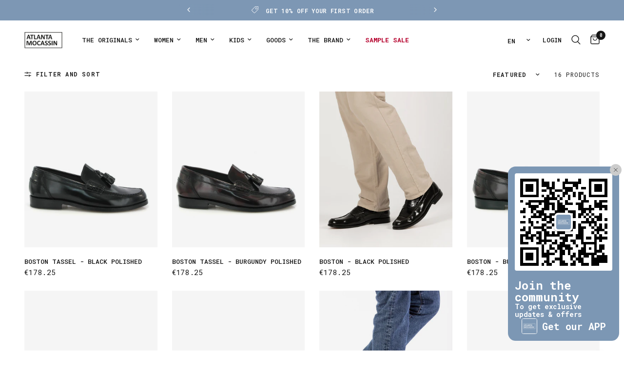

--- FILE ---
content_type: text/html; charset=utf-8
request_url: https://atlantamocassin.com/en-us/collections/men-loafers
body_size: 49716
content:
<!doctype html><html class="no-js" lang="en" dir="ltr">
<head>


  
	<meta charset="utf-8">
	<meta http-equiv="X-UA-Compatible" content="IE=edge,chrome=1">
	<meta name="viewport" content="width=device-width, initial-scale=1, maximum-scale=5, viewport-fit=cover">
	<meta name="theme-color" content="#ffffff">
	<link rel="canonical" href="https://atlantamocassin.com/en-us/collections/men-loafers">
	<link rel="preconnect" href="https://cdn.shopify.com" crossorigin>
	<link rel="preload" as="style" href="//atlantamocassin.com/cdn/shop/t/60/assets/app.css?v=24869449844973787511769013144">

<link rel="preload" as="image" href="//atlantamocassin.com/cdn/shop/collections/265A0149.jpg?v=1742467193" imagesrcset="//atlantamocassin.com/cdn/shop/collections/265A0149.jpg?v=1742467193&width=280 280w,//atlantamocassin.com/cdn/shop/collections/265A0149.jpg?v=1742467193&width=560 560w,//atlantamocassin.com/cdn/shop/collections/265A0149.jpg?v=1742467193&width=1500 1500w" imagesizes="auto">


<link href="//atlantamocassin.com/cdn/shop/t/60/assets/animations.min.js?v=125778792411641688251744639580" as="script" rel="preload">

<link href="//atlantamocassin.com/cdn/shop/t/60/assets/header.js?v=53973329853117484881744639581" as="script" rel="preload">
<link href="//atlantamocassin.com/cdn/shop/t/60/assets/vendor.min.js?v=57769212839167613861744639582" as="script" rel="preload">
<link href="//atlantamocassin.com/cdn/shop/t/60/assets/app.js?v=66788223405949496121744639580" as="script" rel="preload">
<link href="//atlantamocassin.com/cdn/shop/t/60/assets/slideshow.js?v=77914080626843417591744639581" as="script" rel="preload">

<script>
window.lazySizesConfig = window.lazySizesConfig || {};
window.lazySizesConfig.expand = 250;
window.lazySizesConfig.loadMode = 1;
window.lazySizesConfig.loadHidden = false;
</script>


	<link rel="icon" type="image/png" href="//atlantamocassin.com/cdn/shop/files/favicon_novo.png?crop=center&height=32&v=1709661510&width=32">

	<title>
	Men Loafers &ndash; Atlanta Mocassin
	</title>

	
	<meta name="description" content="Loafers perfectly combine sophistication and comfort, made with a simple designed and the most premium leathers.">
	
<link rel="preconnect" href="https://fonts.shopifycdn.com" crossorigin>

<meta property="og:site_name" content="Atlanta Mocassin">
<meta property="og:url" content="https://atlantamocassin.com/en-us/collections/men-loafers">
<meta property="og:title" content="Men Loafers">
<meta property="og:type" content="product.group">
<meta property="og:description" content="Loafers perfectly combine sophistication and comfort, made with a simple designed and the most premium leathers."><meta property="og:image" content="http://atlantamocassin.com/cdn/shop/collections/265A0149.jpg?v=1742467193">
  <meta property="og:image:secure_url" content="https://atlantamocassin.com/cdn/shop/collections/265A0149.jpg?v=1742467193">
  <meta property="og:image:width" content="1500">
  <meta property="og:image:height" content="1875"><meta name="twitter:card" content="summary_large_image">
<meta name="twitter:title" content="Men Loafers">
<meta name="twitter:description" content="Loafers perfectly combine sophistication and comfort, made with a simple designed and the most premium leathers.">


	<link href="//atlantamocassin.com/cdn/shop/t/60/assets/app.css?v=24869449844973787511769013144" rel="stylesheet" type="text/css" media="all" />

	<style data-shopify>
	@font-face {
  font-family: "Roboto Mono";
  font-weight: 400;
  font-style: normal;
  font-display: swap;
  src: url("//atlantamocassin.com/cdn/fonts/roboto_mono/robotomono_n4.9d1649e14a644ef48a2262609c784a79a5c2c87d.woff2") format("woff2"),
       url("//atlantamocassin.com/cdn/fonts/roboto_mono/robotomono_n4.1f5c294b54ad5b669e758778fae486a733405684.woff") format("woff");
}

@font-face {
  font-family: "Roboto Mono";
  font-weight: 500;
  font-style: normal;
  font-display: swap;
  src: url("//atlantamocassin.com/cdn/fonts/roboto_mono/robotomono_n5.29a963c13062654edff960e0fc0769528bdca7e5.woff2") format("woff2"),
       url("//atlantamocassin.com/cdn/fonts/roboto_mono/robotomono_n5.ba11b9a58fc32158ddb2acccd36cc62c012f4109.woff") format("woff");
}

@font-face {
  font-family: "Roboto Mono";
  font-weight: 600;
  font-style: normal;
  font-display: swap;
  src: url("//atlantamocassin.com/cdn/fonts/roboto_mono/robotomono_n6.076a586a5e71154e2913026ef6901733fe31ce6f.woff2") format("woff2"),
       url("//atlantamocassin.com/cdn/fonts/roboto_mono/robotomono_n6.c283297430db64a75f01a0b5a4b16897c7574848.woff") format("woff");
}

@font-face {
  font-family: "Roboto Mono";
  font-weight: 400;
  font-style: italic;
  font-display: swap;
  src: url("//atlantamocassin.com/cdn/fonts/roboto_mono/robotomono_i4.a25644e8b45c7298fd88b9667c242570c38bd16b.woff2") format("woff2"),
       url("//atlantamocassin.com/cdn/fonts/roboto_mono/robotomono_i4.32d315c9534af1c57f14ef0f7fed2771f356b3d5.woff") format("woff");
}

@font-face {
  font-family: "Roboto Mono";
  font-weight: 600;
  font-style: italic;
  font-display: swap;
  src: url("//atlantamocassin.com/cdn/fonts/roboto_mono/robotomono_i6.4210e3b9e406f704b5fee89b0c1ab487b4808381.woff2") format("woff2"),
       url("//atlantamocassin.com/cdn/fonts/roboto_mono/robotomono_i6.464efca1411dd822c6ee0c3411e1d532109fb2b3.woff") format("woff");
}

h1,h2,h3,h4,h5,h6,
	.h1,.h2,.h3,.h4,.h5,.h6,
	.logolink.text-logo,
	.heading-font,
	.h1-xlarge,
	.h1-large,
	.customer-addresses .my-address .address-index {
		font-style: normal;
		font-weight: 400;
		font-family: "Roboto Mono", monospace;
	}
	body,
	.body-font,
	.thb-product-detail .product-title {
		font-style: normal;
		font-weight: 400;
		font-family: "Roboto Mono", monospace;
	}
	:root {
		--mobile-swipe-width: calc(90vw - 30px);
		--font-body-scale: 1.0;
		--font-body-line-height-scale: 1.0;
		--font-body-letter-spacing: 0.0em;
		--font-body-medium-weight: 500;
    --font-body-bold-weight: 600;
		--font-announcement-scale: 1.0;
		--font-heading-scale: 1.0;
		--font-heading-line-height-scale: 1.0;
		--font-heading-letter-spacing: 0.0em;
		--font-navigation-scale: 1.0;
		--navigation-item-spacing: 15px;
		--font-product-title-scale: 1.0;
		--font-product-title-line-height-scale: 1.0;
		--button-letter-spacing: 0.0em;

		--bg-body: #ffffff;
		--bg-body-rgb: 255,255,255;
		--bg-body-darken: #f7f7f7;
		--payment-terms-background-color: #ffffff;
		--color-body: #151515;
		--color-body-rgb: 21,21,21;
		--color-accent: #151515;
		--color-accent-rgb: 21,21,21;
		--color-border: #dad4d0;
		--color-form-border: #c4c1bf;
		--color-overlay-rgb: 0,0,0;

		--shopify-accelerated-checkout-button-block-size: 48px;
		--shopify-accelerated-checkout-inline-alignment: center;
		--shopify-accelerated-checkout-skeleton-animation-duration: 0.25s;

		--color-announcement-bar-text: #ffffff;
		--color-announcement-bar-bg: #7d97b4;

		--color-header-bg: #ffffff;
		--color-header-bg-rgb: 255,255,255;
		--color-header-text: #151515;
		--color-header-text-rgb: 21,21,21;
		--color-header-links: #151515;
		--color-header-links-rgb: 21,21,21;
		--color-header-links-hover: #151515;
		--color-header-icons: #151515;
		--color-header-border: #ffffff;

		--solid-button-background: #7d97b4;
		--solid-button-label: #ffffff;
		--outline-button-label: #7d97b4;
		--button-border-radius: 0px;
		--shopify-accelerated-checkout-button-border-radius: 0px;

		--color-price: #151515;
		--color-price-discounted: #ee3b45;
		--color-star: #FD9A52;
		--color-dots: #846144;

		--color-inventory-instock: #279A4B;
		--color-inventory-lowstock: #FB9E5B;

		--section-spacing-mobile: 50px;
		--section-spacing-desktop: 90px;

		--color-badge-text: #151515;
		--color-badge-sold-out: rgba(0,0,0,0);
		--color-badge-sale: rgba(0,0,0,0);
		
		--color-badge-preorder: #666666;
		--badge-corner-radius: 0px;

		--color-footer-text: #262626;
		--color-footer-text-rgb: 38,38,38;
		--color-footer-link: #262626;
		--color-footer-link-hover: #848484;
		--color-footer-border: #f5f5f5;
		--color-footer-border-rgb: 245,245,245;
		--color-footer-bg: #f5f5f5;
	}



</style>


	<script>
		window.theme = window.theme || {};
		theme = {
			settings: {
				money_with_currency_format:"\u003cspan class=money\u003e€{{amount}}\u003c\/span\u003e",
				cart_drawer:true,
				product_id: false,
			},
			routes: {
				root_url: '/en-us',
				cart_url: '/en-us/cart',
				cart_add_url: '/en-us/cart/add',
				search_url: '/en-us/search',
				cart_change_url: '/en-us/cart/change',
				cart_update_url: '/en-us/cart/update',
				cart_clear_url: '/en-us/cart/clear',
				predictive_search_url: '/en-us/search/suggest',
			},
			variantStrings: {
        addToCart: `Add to cart`,
        soldOut: `Sold out`,
        unavailable: `Unavailable`,
        preOrder: `Pre-order`,
      },
			strings: {
				requiresTerms: `You must agree with the terms and conditions of sales to check out`,
				shippingEstimatorNoResults: `Sorry, we do not ship to your address.`,
				shippingEstimatorOneResult: `There is one shipping rate for your address:`,
				shippingEstimatorMultipleResults: `There are several shipping rates for your address:`,
				shippingEstimatorError: `One or more error occurred while retrieving shipping rates:`
			}
		};
	</script>
	<script>window.performance && window.performance.mark && window.performance.mark('shopify.content_for_header.start');</script><meta id="shopify-digital-wallet" name="shopify-digital-wallet" content="/13490379/digital_wallets/dialog">
<meta name="shopify-checkout-api-token" content="24c504136651577afa58f88f61daf9ee">
<meta id="in-context-paypal-metadata" data-shop-id="13490379" data-venmo-supported="false" data-environment="production" data-locale="en_US" data-paypal-v4="true" data-currency="EUR">
<link rel="alternate" type="application/atom+xml" title="Feed" href="/en-us/collections/men-loafers.atom" />
<link rel="alternate" hreflang="x-default" href="https://atlantamocassin.com/collections/men-loafers">
<link rel="alternate" hreflang="pt" href="https://atlantamocassin.com/collections/men-loafers">
<link rel="alternate" hreflang="en" href="https://atlantamocassin.com/en/collections/men-loafers">
<link rel="alternate" hreflang="es" href="https://atlantamocassin.com/es/collections/men-loafers">
<link rel="alternate" hreflang="en-AD" href="https://atlantamocassin.com/en-en/collections/men-loafers">
<link rel="alternate" hreflang="pt-AD" href="https://atlantamocassin.com/pt-en/collections/men-loafers">
<link rel="alternate" hreflang="es-AD" href="https://atlantamocassin.com/es-en/collections/men-loafers">
<link rel="alternate" hreflang="en-AE" href="https://atlantamocassin.com/en-en/collections/men-loafers">
<link rel="alternate" hreflang="pt-AE" href="https://atlantamocassin.com/pt-en/collections/men-loafers">
<link rel="alternate" hreflang="es-AE" href="https://atlantamocassin.com/es-en/collections/men-loafers">
<link rel="alternate" hreflang="en-AF" href="https://atlantamocassin.com/en-en/collections/men-loafers">
<link rel="alternate" hreflang="pt-AF" href="https://atlantamocassin.com/pt-en/collections/men-loafers">
<link rel="alternate" hreflang="es-AF" href="https://atlantamocassin.com/es-en/collections/men-loafers">
<link rel="alternate" hreflang="en-AG" href="https://atlantamocassin.com/en-en/collections/men-loafers">
<link rel="alternate" hreflang="pt-AG" href="https://atlantamocassin.com/pt-en/collections/men-loafers">
<link rel="alternate" hreflang="es-AG" href="https://atlantamocassin.com/es-en/collections/men-loafers">
<link rel="alternate" hreflang="en-AI" href="https://atlantamocassin.com/en-en/collections/men-loafers">
<link rel="alternate" hreflang="pt-AI" href="https://atlantamocassin.com/pt-en/collections/men-loafers">
<link rel="alternate" hreflang="es-AI" href="https://atlantamocassin.com/es-en/collections/men-loafers">
<link rel="alternate" hreflang="en-AL" href="https://atlantamocassin.com/en-en/collections/men-loafers">
<link rel="alternate" hreflang="pt-AL" href="https://atlantamocassin.com/pt-en/collections/men-loafers">
<link rel="alternate" hreflang="es-AL" href="https://atlantamocassin.com/es-en/collections/men-loafers">
<link rel="alternate" hreflang="en-AM" href="https://atlantamocassin.com/en-en/collections/men-loafers">
<link rel="alternate" hreflang="pt-AM" href="https://atlantamocassin.com/pt-en/collections/men-loafers">
<link rel="alternate" hreflang="es-AM" href="https://atlantamocassin.com/es-en/collections/men-loafers">
<link rel="alternate" hreflang="en-AN" href="https://atlantamocassin.com/en-en/collections/men-loafers">
<link rel="alternate" hreflang="pt-AN" href="https://atlantamocassin.com/pt-en/collections/men-loafers">
<link rel="alternate" hreflang="es-AN" href="https://atlantamocassin.com/es-en/collections/men-loafers">
<link rel="alternate" hreflang="en-AO" href="https://atlantamocassin.com/en-en/collections/men-loafers">
<link rel="alternate" hreflang="pt-AO" href="https://atlantamocassin.com/pt-en/collections/men-loafers">
<link rel="alternate" hreflang="es-AO" href="https://atlantamocassin.com/es-en/collections/men-loafers">
<link rel="alternate" hreflang="en-AR" href="https://atlantamocassin.com/en-en/collections/men-loafers">
<link rel="alternate" hreflang="pt-AR" href="https://atlantamocassin.com/pt-en/collections/men-loafers">
<link rel="alternate" hreflang="es-AR" href="https://atlantamocassin.com/es-en/collections/men-loafers">
<link rel="alternate" hreflang="en-AW" href="https://atlantamocassin.com/en-en/collections/men-loafers">
<link rel="alternate" hreflang="pt-AW" href="https://atlantamocassin.com/pt-en/collections/men-loafers">
<link rel="alternate" hreflang="es-AW" href="https://atlantamocassin.com/es-en/collections/men-loafers">
<link rel="alternate" hreflang="en-AX" href="https://atlantamocassin.com/en-en/collections/men-loafers">
<link rel="alternate" hreflang="pt-AX" href="https://atlantamocassin.com/pt-en/collections/men-loafers">
<link rel="alternate" hreflang="es-AX" href="https://atlantamocassin.com/es-en/collections/men-loafers">
<link rel="alternate" hreflang="en-AZ" href="https://atlantamocassin.com/en-en/collections/men-loafers">
<link rel="alternate" hreflang="pt-AZ" href="https://atlantamocassin.com/pt-en/collections/men-loafers">
<link rel="alternate" hreflang="es-AZ" href="https://atlantamocassin.com/es-en/collections/men-loafers">
<link rel="alternate" hreflang="en-BA" href="https://atlantamocassin.com/en-en/collections/men-loafers">
<link rel="alternate" hreflang="pt-BA" href="https://atlantamocassin.com/pt-en/collections/men-loafers">
<link rel="alternate" hreflang="es-BA" href="https://atlantamocassin.com/es-en/collections/men-loafers">
<link rel="alternate" hreflang="en-BB" href="https://atlantamocassin.com/en-en/collections/men-loafers">
<link rel="alternate" hreflang="pt-BB" href="https://atlantamocassin.com/pt-en/collections/men-loafers">
<link rel="alternate" hreflang="es-BB" href="https://atlantamocassin.com/es-en/collections/men-loafers">
<link rel="alternate" hreflang="en-BD" href="https://atlantamocassin.com/en-en/collections/men-loafers">
<link rel="alternate" hreflang="pt-BD" href="https://atlantamocassin.com/pt-en/collections/men-loafers">
<link rel="alternate" hreflang="es-BD" href="https://atlantamocassin.com/es-en/collections/men-loafers">
<link rel="alternate" hreflang="en-BF" href="https://atlantamocassin.com/en-en/collections/men-loafers">
<link rel="alternate" hreflang="pt-BF" href="https://atlantamocassin.com/pt-en/collections/men-loafers">
<link rel="alternate" hreflang="es-BF" href="https://atlantamocassin.com/es-en/collections/men-loafers">
<link rel="alternate" hreflang="en-BH" href="https://atlantamocassin.com/en-en/collections/men-loafers">
<link rel="alternate" hreflang="pt-BH" href="https://atlantamocassin.com/pt-en/collections/men-loafers">
<link rel="alternate" hreflang="es-BH" href="https://atlantamocassin.com/es-en/collections/men-loafers">
<link rel="alternate" hreflang="en-BI" href="https://atlantamocassin.com/en-en/collections/men-loafers">
<link rel="alternate" hreflang="pt-BI" href="https://atlantamocassin.com/pt-en/collections/men-loafers">
<link rel="alternate" hreflang="es-BI" href="https://atlantamocassin.com/es-en/collections/men-loafers">
<link rel="alternate" hreflang="en-BJ" href="https://atlantamocassin.com/en-en/collections/men-loafers">
<link rel="alternate" hreflang="pt-BJ" href="https://atlantamocassin.com/pt-en/collections/men-loafers">
<link rel="alternate" hreflang="es-BJ" href="https://atlantamocassin.com/es-en/collections/men-loafers">
<link rel="alternate" hreflang="en-BL" href="https://atlantamocassin.com/en-en/collections/men-loafers">
<link rel="alternate" hreflang="pt-BL" href="https://atlantamocassin.com/pt-en/collections/men-loafers">
<link rel="alternate" hreflang="es-BL" href="https://atlantamocassin.com/es-en/collections/men-loafers">
<link rel="alternate" hreflang="en-BM" href="https://atlantamocassin.com/en-en/collections/men-loafers">
<link rel="alternate" hreflang="pt-BM" href="https://atlantamocassin.com/pt-en/collections/men-loafers">
<link rel="alternate" hreflang="es-BM" href="https://atlantamocassin.com/es-en/collections/men-loafers">
<link rel="alternate" hreflang="en-BN" href="https://atlantamocassin.com/en-en/collections/men-loafers">
<link rel="alternate" hreflang="pt-BN" href="https://atlantamocassin.com/pt-en/collections/men-loafers">
<link rel="alternate" hreflang="es-BN" href="https://atlantamocassin.com/es-en/collections/men-loafers">
<link rel="alternate" hreflang="en-BO" href="https://atlantamocassin.com/en-en/collections/men-loafers">
<link rel="alternate" hreflang="pt-BO" href="https://atlantamocassin.com/pt-en/collections/men-loafers">
<link rel="alternate" hreflang="es-BO" href="https://atlantamocassin.com/es-en/collections/men-loafers">
<link rel="alternate" hreflang="en-BQ" href="https://atlantamocassin.com/en-en/collections/men-loafers">
<link rel="alternate" hreflang="pt-BQ" href="https://atlantamocassin.com/pt-en/collections/men-loafers">
<link rel="alternate" hreflang="es-BQ" href="https://atlantamocassin.com/es-en/collections/men-loafers">
<link rel="alternate" hreflang="en-BR" href="https://atlantamocassin.com/en-en/collections/men-loafers">
<link rel="alternate" hreflang="pt-BR" href="https://atlantamocassin.com/pt-en/collections/men-loafers">
<link rel="alternate" hreflang="es-BR" href="https://atlantamocassin.com/es-en/collections/men-loafers">
<link rel="alternate" hreflang="en-BS" href="https://atlantamocassin.com/en-en/collections/men-loafers">
<link rel="alternate" hreflang="pt-BS" href="https://atlantamocassin.com/pt-en/collections/men-loafers">
<link rel="alternate" hreflang="es-BS" href="https://atlantamocassin.com/es-en/collections/men-loafers">
<link rel="alternate" hreflang="en-BT" href="https://atlantamocassin.com/en-en/collections/men-loafers">
<link rel="alternate" hreflang="pt-BT" href="https://atlantamocassin.com/pt-en/collections/men-loafers">
<link rel="alternate" hreflang="es-BT" href="https://atlantamocassin.com/es-en/collections/men-loafers">
<link rel="alternate" hreflang="en-BV" href="https://atlantamocassin.com/en-en/collections/men-loafers">
<link rel="alternate" hreflang="pt-BV" href="https://atlantamocassin.com/pt-en/collections/men-loafers">
<link rel="alternate" hreflang="es-BV" href="https://atlantamocassin.com/es-en/collections/men-loafers">
<link rel="alternate" hreflang="en-BW" href="https://atlantamocassin.com/en-en/collections/men-loafers">
<link rel="alternate" hreflang="pt-BW" href="https://atlantamocassin.com/pt-en/collections/men-loafers">
<link rel="alternate" hreflang="es-BW" href="https://atlantamocassin.com/es-en/collections/men-loafers">
<link rel="alternate" hreflang="en-BY" href="https://atlantamocassin.com/en-en/collections/men-loafers">
<link rel="alternate" hreflang="pt-BY" href="https://atlantamocassin.com/pt-en/collections/men-loafers">
<link rel="alternate" hreflang="es-BY" href="https://atlantamocassin.com/es-en/collections/men-loafers">
<link rel="alternate" hreflang="en-BZ" href="https://atlantamocassin.com/en-en/collections/men-loafers">
<link rel="alternate" hreflang="pt-BZ" href="https://atlantamocassin.com/pt-en/collections/men-loafers">
<link rel="alternate" hreflang="es-BZ" href="https://atlantamocassin.com/es-en/collections/men-loafers">
<link rel="alternate" hreflang="en-CC" href="https://atlantamocassin.com/en-en/collections/men-loafers">
<link rel="alternate" hreflang="pt-CC" href="https://atlantamocassin.com/pt-en/collections/men-loafers">
<link rel="alternate" hreflang="es-CC" href="https://atlantamocassin.com/es-en/collections/men-loafers">
<link rel="alternate" hreflang="en-CD" href="https://atlantamocassin.com/en-en/collections/men-loafers">
<link rel="alternate" hreflang="pt-CD" href="https://atlantamocassin.com/pt-en/collections/men-loafers">
<link rel="alternate" hreflang="es-CD" href="https://atlantamocassin.com/es-en/collections/men-loafers">
<link rel="alternate" hreflang="en-CF" href="https://atlantamocassin.com/en-en/collections/men-loafers">
<link rel="alternate" hreflang="pt-CF" href="https://atlantamocassin.com/pt-en/collections/men-loafers">
<link rel="alternate" hreflang="es-CF" href="https://atlantamocassin.com/es-en/collections/men-loafers">
<link rel="alternate" hreflang="en-CG" href="https://atlantamocassin.com/en-en/collections/men-loafers">
<link rel="alternate" hreflang="pt-CG" href="https://atlantamocassin.com/pt-en/collections/men-loafers">
<link rel="alternate" hreflang="es-CG" href="https://atlantamocassin.com/es-en/collections/men-loafers">
<link rel="alternate" hreflang="en-CI" href="https://atlantamocassin.com/en-en/collections/men-loafers">
<link rel="alternate" hreflang="pt-CI" href="https://atlantamocassin.com/pt-en/collections/men-loafers">
<link rel="alternate" hreflang="es-CI" href="https://atlantamocassin.com/es-en/collections/men-loafers">
<link rel="alternate" hreflang="en-CK" href="https://atlantamocassin.com/en-en/collections/men-loafers">
<link rel="alternate" hreflang="pt-CK" href="https://atlantamocassin.com/pt-en/collections/men-loafers">
<link rel="alternate" hreflang="es-CK" href="https://atlantamocassin.com/es-en/collections/men-loafers">
<link rel="alternate" hreflang="en-CL" href="https://atlantamocassin.com/en-en/collections/men-loafers">
<link rel="alternate" hreflang="pt-CL" href="https://atlantamocassin.com/pt-en/collections/men-loafers">
<link rel="alternate" hreflang="es-CL" href="https://atlantamocassin.com/es-en/collections/men-loafers">
<link rel="alternate" hreflang="en-CM" href="https://atlantamocassin.com/en-en/collections/men-loafers">
<link rel="alternate" hreflang="pt-CM" href="https://atlantamocassin.com/pt-en/collections/men-loafers">
<link rel="alternate" hreflang="es-CM" href="https://atlantamocassin.com/es-en/collections/men-loafers">
<link rel="alternate" hreflang="en-CN" href="https://atlantamocassin.com/en-en/collections/men-loafers">
<link rel="alternate" hreflang="pt-CN" href="https://atlantamocassin.com/pt-en/collections/men-loafers">
<link rel="alternate" hreflang="es-CN" href="https://atlantamocassin.com/es-en/collections/men-loafers">
<link rel="alternate" hreflang="en-CO" href="https://atlantamocassin.com/en-en/collections/men-loafers">
<link rel="alternate" hreflang="pt-CO" href="https://atlantamocassin.com/pt-en/collections/men-loafers">
<link rel="alternate" hreflang="es-CO" href="https://atlantamocassin.com/es-en/collections/men-loafers">
<link rel="alternate" hreflang="en-CR" href="https://atlantamocassin.com/en-en/collections/men-loafers">
<link rel="alternate" hreflang="pt-CR" href="https://atlantamocassin.com/pt-en/collections/men-loafers">
<link rel="alternate" hreflang="es-CR" href="https://atlantamocassin.com/es-en/collections/men-loafers">
<link rel="alternate" hreflang="en-CV" href="https://atlantamocassin.com/en-en/collections/men-loafers">
<link rel="alternate" hreflang="pt-CV" href="https://atlantamocassin.com/pt-en/collections/men-loafers">
<link rel="alternate" hreflang="es-CV" href="https://atlantamocassin.com/es-en/collections/men-loafers">
<link rel="alternate" hreflang="en-CW" href="https://atlantamocassin.com/en-en/collections/men-loafers">
<link rel="alternate" hreflang="pt-CW" href="https://atlantamocassin.com/pt-en/collections/men-loafers">
<link rel="alternate" hreflang="es-CW" href="https://atlantamocassin.com/es-en/collections/men-loafers">
<link rel="alternate" hreflang="en-CX" href="https://atlantamocassin.com/en-en/collections/men-loafers">
<link rel="alternate" hreflang="pt-CX" href="https://atlantamocassin.com/pt-en/collections/men-loafers">
<link rel="alternate" hreflang="es-CX" href="https://atlantamocassin.com/es-en/collections/men-loafers">
<link rel="alternate" hreflang="en-CY" href="https://atlantamocassin.com/en-en/collections/men-loafers">
<link rel="alternate" hreflang="pt-CY" href="https://atlantamocassin.com/pt-en/collections/men-loafers">
<link rel="alternate" hreflang="es-CY" href="https://atlantamocassin.com/es-en/collections/men-loafers">
<link rel="alternate" hreflang="en-DJ" href="https://atlantamocassin.com/en-en/collections/men-loafers">
<link rel="alternate" hreflang="pt-DJ" href="https://atlantamocassin.com/pt-en/collections/men-loafers">
<link rel="alternate" hreflang="es-DJ" href="https://atlantamocassin.com/es-en/collections/men-loafers">
<link rel="alternate" hreflang="en-DM" href="https://atlantamocassin.com/en-en/collections/men-loafers">
<link rel="alternate" hreflang="pt-DM" href="https://atlantamocassin.com/pt-en/collections/men-loafers">
<link rel="alternate" hreflang="es-DM" href="https://atlantamocassin.com/es-en/collections/men-loafers">
<link rel="alternate" hreflang="en-DO" href="https://atlantamocassin.com/en-en/collections/men-loafers">
<link rel="alternate" hreflang="pt-DO" href="https://atlantamocassin.com/pt-en/collections/men-loafers">
<link rel="alternate" hreflang="es-DO" href="https://atlantamocassin.com/es-en/collections/men-loafers">
<link rel="alternate" hreflang="en-DZ" href="https://atlantamocassin.com/en-en/collections/men-loafers">
<link rel="alternate" hreflang="pt-DZ" href="https://atlantamocassin.com/pt-en/collections/men-loafers">
<link rel="alternate" hreflang="es-DZ" href="https://atlantamocassin.com/es-en/collections/men-loafers">
<link rel="alternate" hreflang="en-EC" href="https://atlantamocassin.com/en-en/collections/men-loafers">
<link rel="alternate" hreflang="pt-EC" href="https://atlantamocassin.com/pt-en/collections/men-loafers">
<link rel="alternate" hreflang="es-EC" href="https://atlantamocassin.com/es-en/collections/men-loafers">
<link rel="alternate" hreflang="en-EG" href="https://atlantamocassin.com/en-en/collections/men-loafers">
<link rel="alternate" hreflang="pt-EG" href="https://atlantamocassin.com/pt-en/collections/men-loafers">
<link rel="alternate" hreflang="es-EG" href="https://atlantamocassin.com/es-en/collections/men-loafers">
<link rel="alternate" hreflang="en-EH" href="https://atlantamocassin.com/en-en/collections/men-loafers">
<link rel="alternate" hreflang="pt-EH" href="https://atlantamocassin.com/pt-en/collections/men-loafers">
<link rel="alternate" hreflang="es-EH" href="https://atlantamocassin.com/es-en/collections/men-loafers">
<link rel="alternate" hreflang="en-ER" href="https://atlantamocassin.com/en-en/collections/men-loafers">
<link rel="alternate" hreflang="pt-ER" href="https://atlantamocassin.com/pt-en/collections/men-loafers">
<link rel="alternate" hreflang="es-ER" href="https://atlantamocassin.com/es-en/collections/men-loafers">
<link rel="alternate" hreflang="en-ET" href="https://atlantamocassin.com/en-en/collections/men-loafers">
<link rel="alternate" hreflang="pt-ET" href="https://atlantamocassin.com/pt-en/collections/men-loafers">
<link rel="alternate" hreflang="es-ET" href="https://atlantamocassin.com/es-en/collections/men-loafers">
<link rel="alternate" hreflang="en-FJ" href="https://atlantamocassin.com/en-en/collections/men-loafers">
<link rel="alternate" hreflang="pt-FJ" href="https://atlantamocassin.com/pt-en/collections/men-loafers">
<link rel="alternate" hreflang="es-FJ" href="https://atlantamocassin.com/es-en/collections/men-loafers">
<link rel="alternate" hreflang="en-FK" href="https://atlantamocassin.com/en-en/collections/men-loafers">
<link rel="alternate" hreflang="pt-FK" href="https://atlantamocassin.com/pt-en/collections/men-loafers">
<link rel="alternate" hreflang="es-FK" href="https://atlantamocassin.com/es-en/collections/men-loafers">
<link rel="alternate" hreflang="en-FO" href="https://atlantamocassin.com/en-en/collections/men-loafers">
<link rel="alternate" hreflang="pt-FO" href="https://atlantamocassin.com/pt-en/collections/men-loafers">
<link rel="alternate" hreflang="es-FO" href="https://atlantamocassin.com/es-en/collections/men-loafers">
<link rel="alternate" hreflang="en-GA" href="https://atlantamocassin.com/en-en/collections/men-loafers">
<link rel="alternate" hreflang="pt-GA" href="https://atlantamocassin.com/pt-en/collections/men-loafers">
<link rel="alternate" hreflang="es-GA" href="https://atlantamocassin.com/es-en/collections/men-loafers">
<link rel="alternate" hreflang="en-GD" href="https://atlantamocassin.com/en-en/collections/men-loafers">
<link rel="alternate" hreflang="pt-GD" href="https://atlantamocassin.com/pt-en/collections/men-loafers">
<link rel="alternate" hreflang="es-GD" href="https://atlantamocassin.com/es-en/collections/men-loafers">
<link rel="alternate" hreflang="en-GE" href="https://atlantamocassin.com/en-en/collections/men-loafers">
<link rel="alternate" hreflang="pt-GE" href="https://atlantamocassin.com/pt-en/collections/men-loafers">
<link rel="alternate" hreflang="es-GE" href="https://atlantamocassin.com/es-en/collections/men-loafers">
<link rel="alternate" hreflang="en-GF" href="https://atlantamocassin.com/en-en/collections/men-loafers">
<link rel="alternate" hreflang="pt-GF" href="https://atlantamocassin.com/pt-en/collections/men-loafers">
<link rel="alternate" hreflang="es-GF" href="https://atlantamocassin.com/es-en/collections/men-loafers">
<link rel="alternate" hreflang="en-GG" href="https://atlantamocassin.com/en-en/collections/men-loafers">
<link rel="alternate" hreflang="pt-GG" href="https://atlantamocassin.com/pt-en/collections/men-loafers">
<link rel="alternate" hreflang="es-GG" href="https://atlantamocassin.com/es-en/collections/men-loafers">
<link rel="alternate" hreflang="en-GH" href="https://atlantamocassin.com/en-en/collections/men-loafers">
<link rel="alternate" hreflang="pt-GH" href="https://atlantamocassin.com/pt-en/collections/men-loafers">
<link rel="alternate" hreflang="es-GH" href="https://atlantamocassin.com/es-en/collections/men-loafers">
<link rel="alternate" hreflang="en-GI" href="https://atlantamocassin.com/en-en/collections/men-loafers">
<link rel="alternate" hreflang="pt-GI" href="https://atlantamocassin.com/pt-en/collections/men-loafers">
<link rel="alternate" hreflang="es-GI" href="https://atlantamocassin.com/es-en/collections/men-loafers">
<link rel="alternate" hreflang="en-GL" href="https://atlantamocassin.com/en-en/collections/men-loafers">
<link rel="alternate" hreflang="pt-GL" href="https://atlantamocassin.com/pt-en/collections/men-loafers">
<link rel="alternate" hreflang="es-GL" href="https://atlantamocassin.com/es-en/collections/men-loafers">
<link rel="alternate" hreflang="en-GM" href="https://atlantamocassin.com/en-en/collections/men-loafers">
<link rel="alternate" hreflang="pt-GM" href="https://atlantamocassin.com/pt-en/collections/men-loafers">
<link rel="alternate" hreflang="es-GM" href="https://atlantamocassin.com/es-en/collections/men-loafers">
<link rel="alternate" hreflang="en-GN" href="https://atlantamocassin.com/en-en/collections/men-loafers">
<link rel="alternate" hreflang="pt-GN" href="https://atlantamocassin.com/pt-en/collections/men-loafers">
<link rel="alternate" hreflang="es-GN" href="https://atlantamocassin.com/es-en/collections/men-loafers">
<link rel="alternate" hreflang="en-GP" href="https://atlantamocassin.com/en-en/collections/men-loafers">
<link rel="alternate" hreflang="pt-GP" href="https://atlantamocassin.com/pt-en/collections/men-loafers">
<link rel="alternate" hreflang="es-GP" href="https://atlantamocassin.com/es-en/collections/men-loafers">
<link rel="alternate" hreflang="en-GQ" href="https://atlantamocassin.com/en-en/collections/men-loafers">
<link rel="alternate" hreflang="pt-GQ" href="https://atlantamocassin.com/pt-en/collections/men-loafers">
<link rel="alternate" hreflang="es-GQ" href="https://atlantamocassin.com/es-en/collections/men-loafers">
<link rel="alternate" hreflang="en-GS" href="https://atlantamocassin.com/en-en/collections/men-loafers">
<link rel="alternate" hreflang="pt-GS" href="https://atlantamocassin.com/pt-en/collections/men-loafers">
<link rel="alternate" hreflang="es-GS" href="https://atlantamocassin.com/es-en/collections/men-loafers">
<link rel="alternate" hreflang="en-GT" href="https://atlantamocassin.com/en-en/collections/men-loafers">
<link rel="alternate" hreflang="pt-GT" href="https://atlantamocassin.com/pt-en/collections/men-loafers">
<link rel="alternate" hreflang="es-GT" href="https://atlantamocassin.com/es-en/collections/men-loafers">
<link rel="alternate" hreflang="en-GW" href="https://atlantamocassin.com/en-en/collections/men-loafers">
<link rel="alternate" hreflang="pt-GW" href="https://atlantamocassin.com/pt-en/collections/men-loafers">
<link rel="alternate" hreflang="es-GW" href="https://atlantamocassin.com/es-en/collections/men-loafers">
<link rel="alternate" hreflang="en-GY" href="https://atlantamocassin.com/en-en/collections/men-loafers">
<link rel="alternate" hreflang="pt-GY" href="https://atlantamocassin.com/pt-en/collections/men-loafers">
<link rel="alternate" hreflang="es-GY" href="https://atlantamocassin.com/es-en/collections/men-loafers">
<link rel="alternate" hreflang="en-HK" href="https://atlantamocassin.com/en-en/collections/men-loafers">
<link rel="alternate" hreflang="pt-HK" href="https://atlantamocassin.com/pt-en/collections/men-loafers">
<link rel="alternate" hreflang="es-HK" href="https://atlantamocassin.com/es-en/collections/men-loafers">
<link rel="alternate" hreflang="en-HM" href="https://atlantamocassin.com/en-en/collections/men-loafers">
<link rel="alternate" hreflang="pt-HM" href="https://atlantamocassin.com/pt-en/collections/men-loafers">
<link rel="alternate" hreflang="es-HM" href="https://atlantamocassin.com/es-en/collections/men-loafers">
<link rel="alternate" hreflang="en-HN" href="https://atlantamocassin.com/en-en/collections/men-loafers">
<link rel="alternate" hreflang="pt-HN" href="https://atlantamocassin.com/pt-en/collections/men-loafers">
<link rel="alternate" hreflang="es-HN" href="https://atlantamocassin.com/es-en/collections/men-loafers">
<link rel="alternate" hreflang="en-HT" href="https://atlantamocassin.com/en-en/collections/men-loafers">
<link rel="alternate" hreflang="pt-HT" href="https://atlantamocassin.com/pt-en/collections/men-loafers">
<link rel="alternate" hreflang="es-HT" href="https://atlantamocassin.com/es-en/collections/men-loafers">
<link rel="alternate" hreflang="en-ID" href="https://atlantamocassin.com/en-en/collections/men-loafers">
<link rel="alternate" hreflang="pt-ID" href="https://atlantamocassin.com/pt-en/collections/men-loafers">
<link rel="alternate" hreflang="es-ID" href="https://atlantamocassin.com/es-en/collections/men-loafers">
<link rel="alternate" hreflang="en-IL" href="https://atlantamocassin.com/en-en/collections/men-loafers">
<link rel="alternate" hreflang="pt-IL" href="https://atlantamocassin.com/pt-en/collections/men-loafers">
<link rel="alternate" hreflang="es-IL" href="https://atlantamocassin.com/es-en/collections/men-loafers">
<link rel="alternate" hreflang="en-IM" href="https://atlantamocassin.com/en-en/collections/men-loafers">
<link rel="alternate" hreflang="pt-IM" href="https://atlantamocassin.com/pt-en/collections/men-loafers">
<link rel="alternate" hreflang="es-IM" href="https://atlantamocassin.com/es-en/collections/men-loafers">
<link rel="alternate" hreflang="en-IN" href="https://atlantamocassin.com/en-en/collections/men-loafers">
<link rel="alternate" hreflang="pt-IN" href="https://atlantamocassin.com/pt-en/collections/men-loafers">
<link rel="alternate" hreflang="es-IN" href="https://atlantamocassin.com/es-en/collections/men-loafers">
<link rel="alternate" hreflang="en-IO" href="https://atlantamocassin.com/en-en/collections/men-loafers">
<link rel="alternate" hreflang="pt-IO" href="https://atlantamocassin.com/pt-en/collections/men-loafers">
<link rel="alternate" hreflang="es-IO" href="https://atlantamocassin.com/es-en/collections/men-loafers">
<link rel="alternate" hreflang="en-IQ" href="https://atlantamocassin.com/en-en/collections/men-loafers">
<link rel="alternate" hreflang="pt-IQ" href="https://atlantamocassin.com/pt-en/collections/men-loafers">
<link rel="alternate" hreflang="es-IQ" href="https://atlantamocassin.com/es-en/collections/men-loafers">
<link rel="alternate" hreflang="en-IS" href="https://atlantamocassin.com/en-en/collections/men-loafers">
<link rel="alternate" hreflang="pt-IS" href="https://atlantamocassin.com/pt-en/collections/men-loafers">
<link rel="alternate" hreflang="es-IS" href="https://atlantamocassin.com/es-en/collections/men-loafers">
<link rel="alternate" hreflang="en-JE" href="https://atlantamocassin.com/en-en/collections/men-loafers">
<link rel="alternate" hreflang="pt-JE" href="https://atlantamocassin.com/pt-en/collections/men-loafers">
<link rel="alternate" hreflang="es-JE" href="https://atlantamocassin.com/es-en/collections/men-loafers">
<link rel="alternate" hreflang="en-JM" href="https://atlantamocassin.com/en-en/collections/men-loafers">
<link rel="alternate" hreflang="pt-JM" href="https://atlantamocassin.com/pt-en/collections/men-loafers">
<link rel="alternate" hreflang="es-JM" href="https://atlantamocassin.com/es-en/collections/men-loafers">
<link rel="alternate" hreflang="en-JO" href="https://atlantamocassin.com/en-en/collections/men-loafers">
<link rel="alternate" hreflang="pt-JO" href="https://atlantamocassin.com/pt-en/collections/men-loafers">
<link rel="alternate" hreflang="es-JO" href="https://atlantamocassin.com/es-en/collections/men-loafers">
<link rel="alternate" hreflang="en-KE" href="https://atlantamocassin.com/en-en/collections/men-loafers">
<link rel="alternate" hreflang="pt-KE" href="https://atlantamocassin.com/pt-en/collections/men-loafers">
<link rel="alternate" hreflang="es-KE" href="https://atlantamocassin.com/es-en/collections/men-loafers">
<link rel="alternate" hreflang="en-KG" href="https://atlantamocassin.com/en-en/collections/men-loafers">
<link rel="alternate" hreflang="pt-KG" href="https://atlantamocassin.com/pt-en/collections/men-loafers">
<link rel="alternate" hreflang="es-KG" href="https://atlantamocassin.com/es-en/collections/men-loafers">
<link rel="alternate" hreflang="en-KH" href="https://atlantamocassin.com/en-en/collections/men-loafers">
<link rel="alternate" hreflang="pt-KH" href="https://atlantamocassin.com/pt-en/collections/men-loafers">
<link rel="alternate" hreflang="es-KH" href="https://atlantamocassin.com/es-en/collections/men-loafers">
<link rel="alternate" hreflang="en-KI" href="https://atlantamocassin.com/en-en/collections/men-loafers">
<link rel="alternate" hreflang="pt-KI" href="https://atlantamocassin.com/pt-en/collections/men-loafers">
<link rel="alternate" hreflang="es-KI" href="https://atlantamocassin.com/es-en/collections/men-loafers">
<link rel="alternate" hreflang="en-KM" href="https://atlantamocassin.com/en-en/collections/men-loafers">
<link rel="alternate" hreflang="pt-KM" href="https://atlantamocassin.com/pt-en/collections/men-loafers">
<link rel="alternate" hreflang="es-KM" href="https://atlantamocassin.com/es-en/collections/men-loafers">
<link rel="alternate" hreflang="en-KN" href="https://atlantamocassin.com/en-en/collections/men-loafers">
<link rel="alternate" hreflang="pt-KN" href="https://atlantamocassin.com/pt-en/collections/men-loafers">
<link rel="alternate" hreflang="es-KN" href="https://atlantamocassin.com/es-en/collections/men-loafers">
<link rel="alternate" hreflang="en-KR" href="https://atlantamocassin.com/en-en/collections/men-loafers">
<link rel="alternate" hreflang="pt-KR" href="https://atlantamocassin.com/pt-en/collections/men-loafers">
<link rel="alternate" hreflang="es-KR" href="https://atlantamocassin.com/es-en/collections/men-loafers">
<link rel="alternate" hreflang="en-KY" href="https://atlantamocassin.com/en-en/collections/men-loafers">
<link rel="alternate" hreflang="pt-KY" href="https://atlantamocassin.com/pt-en/collections/men-loafers">
<link rel="alternate" hreflang="es-KY" href="https://atlantamocassin.com/es-en/collections/men-loafers">
<link rel="alternate" hreflang="en-KZ" href="https://atlantamocassin.com/en-en/collections/men-loafers">
<link rel="alternate" hreflang="pt-KZ" href="https://atlantamocassin.com/pt-en/collections/men-loafers">
<link rel="alternate" hreflang="es-KZ" href="https://atlantamocassin.com/es-en/collections/men-loafers">
<link rel="alternate" hreflang="en-LA" href="https://atlantamocassin.com/en-en/collections/men-loafers">
<link rel="alternate" hreflang="pt-LA" href="https://atlantamocassin.com/pt-en/collections/men-loafers">
<link rel="alternate" hreflang="es-LA" href="https://atlantamocassin.com/es-en/collections/men-loafers">
<link rel="alternate" hreflang="en-LB" href="https://atlantamocassin.com/en-en/collections/men-loafers">
<link rel="alternate" hreflang="pt-LB" href="https://atlantamocassin.com/pt-en/collections/men-loafers">
<link rel="alternate" hreflang="es-LB" href="https://atlantamocassin.com/es-en/collections/men-loafers">
<link rel="alternate" hreflang="en-LC" href="https://atlantamocassin.com/en-en/collections/men-loafers">
<link rel="alternate" hreflang="pt-LC" href="https://atlantamocassin.com/pt-en/collections/men-loafers">
<link rel="alternate" hreflang="es-LC" href="https://atlantamocassin.com/es-en/collections/men-loafers">
<link rel="alternate" hreflang="en-LI" href="https://atlantamocassin.com/en-en/collections/men-loafers">
<link rel="alternate" hreflang="pt-LI" href="https://atlantamocassin.com/pt-en/collections/men-loafers">
<link rel="alternate" hreflang="es-LI" href="https://atlantamocassin.com/es-en/collections/men-loafers">
<link rel="alternate" hreflang="en-LK" href="https://atlantamocassin.com/en-en/collections/men-loafers">
<link rel="alternate" hreflang="pt-LK" href="https://atlantamocassin.com/pt-en/collections/men-loafers">
<link rel="alternate" hreflang="es-LK" href="https://atlantamocassin.com/es-en/collections/men-loafers">
<link rel="alternate" hreflang="en-LR" href="https://atlantamocassin.com/en-en/collections/men-loafers">
<link rel="alternate" hreflang="pt-LR" href="https://atlantamocassin.com/pt-en/collections/men-loafers">
<link rel="alternate" hreflang="es-LR" href="https://atlantamocassin.com/es-en/collections/men-loafers">
<link rel="alternate" hreflang="en-LS" href="https://atlantamocassin.com/en-en/collections/men-loafers">
<link rel="alternate" hreflang="pt-LS" href="https://atlantamocassin.com/pt-en/collections/men-loafers">
<link rel="alternate" hreflang="es-LS" href="https://atlantamocassin.com/es-en/collections/men-loafers">
<link rel="alternate" hreflang="en-LY" href="https://atlantamocassin.com/en-en/collections/men-loafers">
<link rel="alternate" hreflang="pt-LY" href="https://atlantamocassin.com/pt-en/collections/men-loafers">
<link rel="alternate" hreflang="es-LY" href="https://atlantamocassin.com/es-en/collections/men-loafers">
<link rel="alternate" hreflang="en-MA" href="https://atlantamocassin.com/en-en/collections/men-loafers">
<link rel="alternate" hreflang="pt-MA" href="https://atlantamocassin.com/pt-en/collections/men-loafers">
<link rel="alternate" hreflang="es-MA" href="https://atlantamocassin.com/es-en/collections/men-loafers">
<link rel="alternate" hreflang="en-MC" href="https://atlantamocassin.com/en-en/collections/men-loafers">
<link rel="alternate" hreflang="pt-MC" href="https://atlantamocassin.com/pt-en/collections/men-loafers">
<link rel="alternate" hreflang="es-MC" href="https://atlantamocassin.com/es-en/collections/men-loafers">
<link rel="alternate" hreflang="en-MD" href="https://atlantamocassin.com/en-en/collections/men-loafers">
<link rel="alternate" hreflang="pt-MD" href="https://atlantamocassin.com/pt-en/collections/men-loafers">
<link rel="alternate" hreflang="es-MD" href="https://atlantamocassin.com/es-en/collections/men-loafers">
<link rel="alternate" hreflang="en-ME" href="https://atlantamocassin.com/en-en/collections/men-loafers">
<link rel="alternate" hreflang="pt-ME" href="https://atlantamocassin.com/pt-en/collections/men-loafers">
<link rel="alternate" hreflang="es-ME" href="https://atlantamocassin.com/es-en/collections/men-loafers">
<link rel="alternate" hreflang="en-MF" href="https://atlantamocassin.com/en-en/collections/men-loafers">
<link rel="alternate" hreflang="pt-MF" href="https://atlantamocassin.com/pt-en/collections/men-loafers">
<link rel="alternate" hreflang="es-MF" href="https://atlantamocassin.com/es-en/collections/men-loafers">
<link rel="alternate" hreflang="en-MG" href="https://atlantamocassin.com/en-en/collections/men-loafers">
<link rel="alternate" hreflang="pt-MG" href="https://atlantamocassin.com/pt-en/collections/men-loafers">
<link rel="alternate" hreflang="es-MG" href="https://atlantamocassin.com/es-en/collections/men-loafers">
<link rel="alternate" hreflang="en-MK" href="https://atlantamocassin.com/en-en/collections/men-loafers">
<link rel="alternate" hreflang="pt-MK" href="https://atlantamocassin.com/pt-en/collections/men-loafers">
<link rel="alternate" hreflang="es-MK" href="https://atlantamocassin.com/es-en/collections/men-loafers">
<link rel="alternate" hreflang="en-ML" href="https://atlantamocassin.com/en-en/collections/men-loafers">
<link rel="alternate" hreflang="pt-ML" href="https://atlantamocassin.com/pt-en/collections/men-loafers">
<link rel="alternate" hreflang="es-ML" href="https://atlantamocassin.com/es-en/collections/men-loafers">
<link rel="alternate" hreflang="en-MM" href="https://atlantamocassin.com/en-en/collections/men-loafers">
<link rel="alternate" hreflang="pt-MM" href="https://atlantamocassin.com/pt-en/collections/men-loafers">
<link rel="alternate" hreflang="es-MM" href="https://atlantamocassin.com/es-en/collections/men-loafers">
<link rel="alternate" hreflang="en-MN" href="https://atlantamocassin.com/en-en/collections/men-loafers">
<link rel="alternate" hreflang="pt-MN" href="https://atlantamocassin.com/pt-en/collections/men-loafers">
<link rel="alternate" hreflang="es-MN" href="https://atlantamocassin.com/es-en/collections/men-loafers">
<link rel="alternate" hreflang="en-MO" href="https://atlantamocassin.com/en-en/collections/men-loafers">
<link rel="alternate" hreflang="pt-MO" href="https://atlantamocassin.com/pt-en/collections/men-loafers">
<link rel="alternate" hreflang="es-MO" href="https://atlantamocassin.com/es-en/collections/men-loafers">
<link rel="alternate" hreflang="en-MQ" href="https://atlantamocassin.com/en-en/collections/men-loafers">
<link rel="alternate" hreflang="pt-MQ" href="https://atlantamocassin.com/pt-en/collections/men-loafers">
<link rel="alternate" hreflang="es-MQ" href="https://atlantamocassin.com/es-en/collections/men-loafers">
<link rel="alternate" hreflang="en-MR" href="https://atlantamocassin.com/en-en/collections/men-loafers">
<link rel="alternate" hreflang="pt-MR" href="https://atlantamocassin.com/pt-en/collections/men-loafers">
<link rel="alternate" hreflang="es-MR" href="https://atlantamocassin.com/es-en/collections/men-loafers">
<link rel="alternate" hreflang="en-MS" href="https://atlantamocassin.com/en-en/collections/men-loafers">
<link rel="alternate" hreflang="pt-MS" href="https://atlantamocassin.com/pt-en/collections/men-loafers">
<link rel="alternate" hreflang="es-MS" href="https://atlantamocassin.com/es-en/collections/men-loafers">
<link rel="alternate" hreflang="en-MU" href="https://atlantamocassin.com/en-en/collections/men-loafers">
<link rel="alternate" hreflang="pt-MU" href="https://atlantamocassin.com/pt-en/collections/men-loafers">
<link rel="alternate" hreflang="es-MU" href="https://atlantamocassin.com/es-en/collections/men-loafers">
<link rel="alternate" hreflang="en-MV" href="https://atlantamocassin.com/en-en/collections/men-loafers">
<link rel="alternate" hreflang="pt-MV" href="https://atlantamocassin.com/pt-en/collections/men-loafers">
<link rel="alternate" hreflang="es-MV" href="https://atlantamocassin.com/es-en/collections/men-loafers">
<link rel="alternate" hreflang="en-MW" href="https://atlantamocassin.com/en-en/collections/men-loafers">
<link rel="alternate" hreflang="pt-MW" href="https://atlantamocassin.com/pt-en/collections/men-loafers">
<link rel="alternate" hreflang="es-MW" href="https://atlantamocassin.com/es-en/collections/men-loafers">
<link rel="alternate" hreflang="en-MX" href="https://atlantamocassin.com/en-en/collections/men-loafers">
<link rel="alternate" hreflang="pt-MX" href="https://atlantamocassin.com/pt-en/collections/men-loafers">
<link rel="alternate" hreflang="es-MX" href="https://atlantamocassin.com/es-en/collections/men-loafers">
<link rel="alternate" hreflang="en-MY" href="https://atlantamocassin.com/en-en/collections/men-loafers">
<link rel="alternate" hreflang="pt-MY" href="https://atlantamocassin.com/pt-en/collections/men-loafers">
<link rel="alternate" hreflang="es-MY" href="https://atlantamocassin.com/es-en/collections/men-loafers">
<link rel="alternate" hreflang="en-MZ" href="https://atlantamocassin.com/en-en/collections/men-loafers">
<link rel="alternate" hreflang="pt-MZ" href="https://atlantamocassin.com/pt-en/collections/men-loafers">
<link rel="alternate" hreflang="es-MZ" href="https://atlantamocassin.com/es-en/collections/men-loafers">
<link rel="alternate" hreflang="en-NA" href="https://atlantamocassin.com/en-en/collections/men-loafers">
<link rel="alternate" hreflang="pt-NA" href="https://atlantamocassin.com/pt-en/collections/men-loafers">
<link rel="alternate" hreflang="es-NA" href="https://atlantamocassin.com/es-en/collections/men-loafers">
<link rel="alternate" hreflang="en-NC" href="https://atlantamocassin.com/en-en/collections/men-loafers">
<link rel="alternate" hreflang="pt-NC" href="https://atlantamocassin.com/pt-en/collections/men-loafers">
<link rel="alternate" hreflang="es-NC" href="https://atlantamocassin.com/es-en/collections/men-loafers">
<link rel="alternate" hreflang="en-NE" href="https://atlantamocassin.com/en-en/collections/men-loafers">
<link rel="alternate" hreflang="pt-NE" href="https://atlantamocassin.com/pt-en/collections/men-loafers">
<link rel="alternate" hreflang="es-NE" href="https://atlantamocassin.com/es-en/collections/men-loafers">
<link rel="alternate" hreflang="en-NF" href="https://atlantamocassin.com/en-en/collections/men-loafers">
<link rel="alternate" hreflang="pt-NF" href="https://atlantamocassin.com/pt-en/collections/men-loafers">
<link rel="alternate" hreflang="es-NF" href="https://atlantamocassin.com/es-en/collections/men-loafers">
<link rel="alternate" hreflang="en-NG" href="https://atlantamocassin.com/en-en/collections/men-loafers">
<link rel="alternate" hreflang="pt-NG" href="https://atlantamocassin.com/pt-en/collections/men-loafers">
<link rel="alternate" hreflang="es-NG" href="https://atlantamocassin.com/es-en/collections/men-loafers">
<link rel="alternate" hreflang="en-NI" href="https://atlantamocassin.com/en-en/collections/men-loafers">
<link rel="alternate" hreflang="pt-NI" href="https://atlantamocassin.com/pt-en/collections/men-loafers">
<link rel="alternate" hreflang="es-NI" href="https://atlantamocassin.com/es-en/collections/men-loafers">
<link rel="alternate" hreflang="en-NO" href="https://atlantamocassin.com/en-en/collections/men-loafers">
<link rel="alternate" hreflang="pt-NO" href="https://atlantamocassin.com/pt-en/collections/men-loafers">
<link rel="alternate" hreflang="es-NO" href="https://atlantamocassin.com/es-en/collections/men-loafers">
<link rel="alternate" hreflang="en-NP" href="https://atlantamocassin.com/en-en/collections/men-loafers">
<link rel="alternate" hreflang="pt-NP" href="https://atlantamocassin.com/pt-en/collections/men-loafers">
<link rel="alternate" hreflang="es-NP" href="https://atlantamocassin.com/es-en/collections/men-loafers">
<link rel="alternate" hreflang="en-NR" href="https://atlantamocassin.com/en-en/collections/men-loafers">
<link rel="alternate" hreflang="pt-NR" href="https://atlantamocassin.com/pt-en/collections/men-loafers">
<link rel="alternate" hreflang="es-NR" href="https://atlantamocassin.com/es-en/collections/men-loafers">
<link rel="alternate" hreflang="en-NU" href="https://atlantamocassin.com/en-en/collections/men-loafers">
<link rel="alternate" hreflang="pt-NU" href="https://atlantamocassin.com/pt-en/collections/men-loafers">
<link rel="alternate" hreflang="es-NU" href="https://atlantamocassin.com/es-en/collections/men-loafers">
<link rel="alternate" hreflang="en-NZ" href="https://atlantamocassin.com/en-en/collections/men-loafers">
<link rel="alternate" hreflang="pt-NZ" href="https://atlantamocassin.com/pt-en/collections/men-loafers">
<link rel="alternate" hreflang="es-NZ" href="https://atlantamocassin.com/es-en/collections/men-loafers">
<link rel="alternate" hreflang="en-OM" href="https://atlantamocassin.com/en-en/collections/men-loafers">
<link rel="alternate" hreflang="pt-OM" href="https://atlantamocassin.com/pt-en/collections/men-loafers">
<link rel="alternate" hreflang="es-OM" href="https://atlantamocassin.com/es-en/collections/men-loafers">
<link rel="alternate" hreflang="en-PA" href="https://atlantamocassin.com/en-en/collections/men-loafers">
<link rel="alternate" hreflang="pt-PA" href="https://atlantamocassin.com/pt-en/collections/men-loafers">
<link rel="alternate" hreflang="es-PA" href="https://atlantamocassin.com/es-en/collections/men-loafers">
<link rel="alternate" hreflang="en-PE" href="https://atlantamocassin.com/en-en/collections/men-loafers">
<link rel="alternate" hreflang="pt-PE" href="https://atlantamocassin.com/pt-en/collections/men-loafers">
<link rel="alternate" hreflang="es-PE" href="https://atlantamocassin.com/es-en/collections/men-loafers">
<link rel="alternate" hreflang="en-PF" href="https://atlantamocassin.com/en-en/collections/men-loafers">
<link rel="alternate" hreflang="pt-PF" href="https://atlantamocassin.com/pt-en/collections/men-loafers">
<link rel="alternate" hreflang="es-PF" href="https://atlantamocassin.com/es-en/collections/men-loafers">
<link rel="alternate" hreflang="en-PG" href="https://atlantamocassin.com/en-en/collections/men-loafers">
<link rel="alternate" hreflang="pt-PG" href="https://atlantamocassin.com/pt-en/collections/men-loafers">
<link rel="alternate" hreflang="es-PG" href="https://atlantamocassin.com/es-en/collections/men-loafers">
<link rel="alternate" hreflang="en-PH" href="https://atlantamocassin.com/en-en/collections/men-loafers">
<link rel="alternate" hreflang="pt-PH" href="https://atlantamocassin.com/pt-en/collections/men-loafers">
<link rel="alternate" hreflang="es-PH" href="https://atlantamocassin.com/es-en/collections/men-loafers">
<link rel="alternate" hreflang="en-PK" href="https://atlantamocassin.com/en-en/collections/men-loafers">
<link rel="alternate" hreflang="pt-PK" href="https://atlantamocassin.com/pt-en/collections/men-loafers">
<link rel="alternate" hreflang="es-PK" href="https://atlantamocassin.com/es-en/collections/men-loafers">
<link rel="alternate" hreflang="en-PM" href="https://atlantamocassin.com/en-en/collections/men-loafers">
<link rel="alternate" hreflang="pt-PM" href="https://atlantamocassin.com/pt-en/collections/men-loafers">
<link rel="alternate" hreflang="es-PM" href="https://atlantamocassin.com/es-en/collections/men-loafers">
<link rel="alternate" hreflang="en-PN" href="https://atlantamocassin.com/en-en/collections/men-loafers">
<link rel="alternate" hreflang="pt-PN" href="https://atlantamocassin.com/pt-en/collections/men-loafers">
<link rel="alternate" hreflang="es-PN" href="https://atlantamocassin.com/es-en/collections/men-loafers">
<link rel="alternate" hreflang="en-PS" href="https://atlantamocassin.com/en-en/collections/men-loafers">
<link rel="alternate" hreflang="pt-PS" href="https://atlantamocassin.com/pt-en/collections/men-loafers">
<link rel="alternate" hreflang="es-PS" href="https://atlantamocassin.com/es-en/collections/men-loafers">
<link rel="alternate" hreflang="en-PY" href="https://atlantamocassin.com/en-en/collections/men-loafers">
<link rel="alternate" hreflang="pt-PY" href="https://atlantamocassin.com/pt-en/collections/men-loafers">
<link rel="alternate" hreflang="es-PY" href="https://atlantamocassin.com/es-en/collections/men-loafers">
<link rel="alternate" hreflang="en-QA" href="https://atlantamocassin.com/en-en/collections/men-loafers">
<link rel="alternate" hreflang="pt-QA" href="https://atlantamocassin.com/pt-en/collections/men-loafers">
<link rel="alternate" hreflang="es-QA" href="https://atlantamocassin.com/es-en/collections/men-loafers">
<link rel="alternate" hreflang="en-RE" href="https://atlantamocassin.com/en-en/collections/men-loafers">
<link rel="alternate" hreflang="pt-RE" href="https://atlantamocassin.com/pt-en/collections/men-loafers">
<link rel="alternate" hreflang="es-RE" href="https://atlantamocassin.com/es-en/collections/men-loafers">
<link rel="alternate" hreflang="en-RS" href="https://atlantamocassin.com/en-en/collections/men-loafers">
<link rel="alternate" hreflang="pt-RS" href="https://atlantamocassin.com/pt-en/collections/men-loafers">
<link rel="alternate" hreflang="es-RS" href="https://atlantamocassin.com/es-en/collections/men-loafers">
<link rel="alternate" hreflang="en-RU" href="https://atlantamocassin.com/en-en/collections/men-loafers">
<link rel="alternate" hreflang="pt-RU" href="https://atlantamocassin.com/pt-en/collections/men-loafers">
<link rel="alternate" hreflang="es-RU" href="https://atlantamocassin.com/es-en/collections/men-loafers">
<link rel="alternate" hreflang="en-RW" href="https://atlantamocassin.com/en-en/collections/men-loafers">
<link rel="alternate" hreflang="pt-RW" href="https://atlantamocassin.com/pt-en/collections/men-loafers">
<link rel="alternate" hreflang="es-RW" href="https://atlantamocassin.com/es-en/collections/men-loafers">
<link rel="alternate" hreflang="en-SB" href="https://atlantamocassin.com/en-en/collections/men-loafers">
<link rel="alternate" hreflang="pt-SB" href="https://atlantamocassin.com/pt-en/collections/men-loafers">
<link rel="alternate" hreflang="es-SB" href="https://atlantamocassin.com/es-en/collections/men-loafers">
<link rel="alternate" hreflang="en-SC" href="https://atlantamocassin.com/en-en/collections/men-loafers">
<link rel="alternate" hreflang="pt-SC" href="https://atlantamocassin.com/pt-en/collections/men-loafers">
<link rel="alternate" hreflang="es-SC" href="https://atlantamocassin.com/es-en/collections/men-loafers">
<link rel="alternate" hreflang="en-SD" href="https://atlantamocassin.com/en-en/collections/men-loafers">
<link rel="alternate" hreflang="pt-SD" href="https://atlantamocassin.com/pt-en/collections/men-loafers">
<link rel="alternate" hreflang="es-SD" href="https://atlantamocassin.com/es-en/collections/men-loafers">
<link rel="alternate" hreflang="en-SG" href="https://atlantamocassin.com/en-en/collections/men-loafers">
<link rel="alternate" hreflang="pt-SG" href="https://atlantamocassin.com/pt-en/collections/men-loafers">
<link rel="alternate" hreflang="es-SG" href="https://atlantamocassin.com/es-en/collections/men-loafers">
<link rel="alternate" hreflang="en-SH" href="https://atlantamocassin.com/en-en/collections/men-loafers">
<link rel="alternate" hreflang="pt-SH" href="https://atlantamocassin.com/pt-en/collections/men-loafers">
<link rel="alternate" hreflang="es-SH" href="https://atlantamocassin.com/es-en/collections/men-loafers">
<link rel="alternate" hreflang="en-SJ" href="https://atlantamocassin.com/en-en/collections/men-loafers">
<link rel="alternate" hreflang="pt-SJ" href="https://atlantamocassin.com/pt-en/collections/men-loafers">
<link rel="alternate" hreflang="es-SJ" href="https://atlantamocassin.com/es-en/collections/men-loafers">
<link rel="alternate" hreflang="en-SL" href="https://atlantamocassin.com/en-en/collections/men-loafers">
<link rel="alternate" hreflang="pt-SL" href="https://atlantamocassin.com/pt-en/collections/men-loafers">
<link rel="alternate" hreflang="es-SL" href="https://atlantamocassin.com/es-en/collections/men-loafers">
<link rel="alternate" hreflang="en-SM" href="https://atlantamocassin.com/en-en/collections/men-loafers">
<link rel="alternate" hreflang="pt-SM" href="https://atlantamocassin.com/pt-en/collections/men-loafers">
<link rel="alternate" hreflang="es-SM" href="https://atlantamocassin.com/es-en/collections/men-loafers">
<link rel="alternate" hreflang="en-SN" href="https://atlantamocassin.com/en-en/collections/men-loafers">
<link rel="alternate" hreflang="pt-SN" href="https://atlantamocassin.com/pt-en/collections/men-loafers">
<link rel="alternate" hreflang="es-SN" href="https://atlantamocassin.com/es-en/collections/men-loafers">
<link rel="alternate" hreflang="en-SO" href="https://atlantamocassin.com/en-en/collections/men-loafers">
<link rel="alternate" hreflang="pt-SO" href="https://atlantamocassin.com/pt-en/collections/men-loafers">
<link rel="alternate" hreflang="es-SO" href="https://atlantamocassin.com/es-en/collections/men-loafers">
<link rel="alternate" hreflang="en-SR" href="https://atlantamocassin.com/en-en/collections/men-loafers">
<link rel="alternate" hreflang="pt-SR" href="https://atlantamocassin.com/pt-en/collections/men-loafers">
<link rel="alternate" hreflang="es-SR" href="https://atlantamocassin.com/es-en/collections/men-loafers">
<link rel="alternate" hreflang="en-SS" href="https://atlantamocassin.com/en-en/collections/men-loafers">
<link rel="alternate" hreflang="pt-SS" href="https://atlantamocassin.com/pt-en/collections/men-loafers">
<link rel="alternate" hreflang="es-SS" href="https://atlantamocassin.com/es-en/collections/men-loafers">
<link rel="alternate" hreflang="en-ST" href="https://atlantamocassin.com/en-en/collections/men-loafers">
<link rel="alternate" hreflang="pt-ST" href="https://atlantamocassin.com/pt-en/collections/men-loafers">
<link rel="alternate" hreflang="es-ST" href="https://atlantamocassin.com/es-en/collections/men-loafers">
<link rel="alternate" hreflang="en-SV" href="https://atlantamocassin.com/en-en/collections/men-loafers">
<link rel="alternate" hreflang="pt-SV" href="https://atlantamocassin.com/pt-en/collections/men-loafers">
<link rel="alternate" hreflang="es-SV" href="https://atlantamocassin.com/es-en/collections/men-loafers">
<link rel="alternate" hreflang="en-SX" href="https://atlantamocassin.com/en-en/collections/men-loafers">
<link rel="alternate" hreflang="pt-SX" href="https://atlantamocassin.com/pt-en/collections/men-loafers">
<link rel="alternate" hreflang="es-SX" href="https://atlantamocassin.com/es-en/collections/men-loafers">
<link rel="alternate" hreflang="en-SZ" href="https://atlantamocassin.com/en-en/collections/men-loafers">
<link rel="alternate" hreflang="pt-SZ" href="https://atlantamocassin.com/pt-en/collections/men-loafers">
<link rel="alternate" hreflang="es-SZ" href="https://atlantamocassin.com/es-en/collections/men-loafers">
<link rel="alternate" hreflang="en-TC" href="https://atlantamocassin.com/en-en/collections/men-loafers">
<link rel="alternate" hreflang="pt-TC" href="https://atlantamocassin.com/pt-en/collections/men-loafers">
<link rel="alternate" hreflang="es-TC" href="https://atlantamocassin.com/es-en/collections/men-loafers">
<link rel="alternate" hreflang="en-TD" href="https://atlantamocassin.com/en-en/collections/men-loafers">
<link rel="alternate" hreflang="pt-TD" href="https://atlantamocassin.com/pt-en/collections/men-loafers">
<link rel="alternate" hreflang="es-TD" href="https://atlantamocassin.com/es-en/collections/men-loafers">
<link rel="alternate" hreflang="en-TF" href="https://atlantamocassin.com/en-en/collections/men-loafers">
<link rel="alternate" hreflang="pt-TF" href="https://atlantamocassin.com/pt-en/collections/men-loafers">
<link rel="alternate" hreflang="es-TF" href="https://atlantamocassin.com/es-en/collections/men-loafers">
<link rel="alternate" hreflang="en-TG" href="https://atlantamocassin.com/en-en/collections/men-loafers">
<link rel="alternate" hreflang="pt-TG" href="https://atlantamocassin.com/pt-en/collections/men-loafers">
<link rel="alternate" hreflang="es-TG" href="https://atlantamocassin.com/es-en/collections/men-loafers">
<link rel="alternate" hreflang="en-TH" href="https://atlantamocassin.com/en-en/collections/men-loafers">
<link rel="alternate" hreflang="pt-TH" href="https://atlantamocassin.com/pt-en/collections/men-loafers">
<link rel="alternate" hreflang="es-TH" href="https://atlantamocassin.com/es-en/collections/men-loafers">
<link rel="alternate" hreflang="en-TJ" href="https://atlantamocassin.com/en-en/collections/men-loafers">
<link rel="alternate" hreflang="pt-TJ" href="https://atlantamocassin.com/pt-en/collections/men-loafers">
<link rel="alternate" hreflang="es-TJ" href="https://atlantamocassin.com/es-en/collections/men-loafers">
<link rel="alternate" hreflang="en-TK" href="https://atlantamocassin.com/en-en/collections/men-loafers">
<link rel="alternate" hreflang="pt-TK" href="https://atlantamocassin.com/pt-en/collections/men-loafers">
<link rel="alternate" hreflang="es-TK" href="https://atlantamocassin.com/es-en/collections/men-loafers">
<link rel="alternate" hreflang="en-TL" href="https://atlantamocassin.com/en-en/collections/men-loafers">
<link rel="alternate" hreflang="pt-TL" href="https://atlantamocassin.com/pt-en/collections/men-loafers">
<link rel="alternate" hreflang="es-TL" href="https://atlantamocassin.com/es-en/collections/men-loafers">
<link rel="alternate" hreflang="en-TM" href="https://atlantamocassin.com/en-en/collections/men-loafers">
<link rel="alternate" hreflang="pt-TM" href="https://atlantamocassin.com/pt-en/collections/men-loafers">
<link rel="alternate" hreflang="es-TM" href="https://atlantamocassin.com/es-en/collections/men-loafers">
<link rel="alternate" hreflang="en-TN" href="https://atlantamocassin.com/en-en/collections/men-loafers">
<link rel="alternate" hreflang="pt-TN" href="https://atlantamocassin.com/pt-en/collections/men-loafers">
<link rel="alternate" hreflang="es-TN" href="https://atlantamocassin.com/es-en/collections/men-loafers">
<link rel="alternate" hreflang="en-TO" href="https://atlantamocassin.com/en-en/collections/men-loafers">
<link rel="alternate" hreflang="pt-TO" href="https://atlantamocassin.com/pt-en/collections/men-loafers">
<link rel="alternate" hreflang="es-TO" href="https://atlantamocassin.com/es-en/collections/men-loafers">
<link rel="alternate" hreflang="en-TR" href="https://atlantamocassin.com/en-en/collections/men-loafers">
<link rel="alternate" hreflang="pt-TR" href="https://atlantamocassin.com/pt-en/collections/men-loafers">
<link rel="alternate" hreflang="es-TR" href="https://atlantamocassin.com/es-en/collections/men-loafers">
<link rel="alternate" hreflang="en-TT" href="https://atlantamocassin.com/en-en/collections/men-loafers">
<link rel="alternate" hreflang="pt-TT" href="https://atlantamocassin.com/pt-en/collections/men-loafers">
<link rel="alternate" hreflang="es-TT" href="https://atlantamocassin.com/es-en/collections/men-loafers">
<link rel="alternate" hreflang="en-TV" href="https://atlantamocassin.com/en-en/collections/men-loafers">
<link rel="alternate" hreflang="pt-TV" href="https://atlantamocassin.com/pt-en/collections/men-loafers">
<link rel="alternate" hreflang="es-TV" href="https://atlantamocassin.com/es-en/collections/men-loafers">
<link rel="alternate" hreflang="en-TW" href="https://atlantamocassin.com/en-en/collections/men-loafers">
<link rel="alternate" hreflang="pt-TW" href="https://atlantamocassin.com/pt-en/collections/men-loafers">
<link rel="alternate" hreflang="es-TW" href="https://atlantamocassin.com/es-en/collections/men-loafers">
<link rel="alternate" hreflang="en-TZ" href="https://atlantamocassin.com/en-en/collections/men-loafers">
<link rel="alternate" hreflang="pt-TZ" href="https://atlantamocassin.com/pt-en/collections/men-loafers">
<link rel="alternate" hreflang="es-TZ" href="https://atlantamocassin.com/es-en/collections/men-loafers">
<link rel="alternate" hreflang="en-UA" href="https://atlantamocassin.com/en-en/collections/men-loafers">
<link rel="alternate" hreflang="pt-UA" href="https://atlantamocassin.com/pt-en/collections/men-loafers">
<link rel="alternate" hreflang="es-UA" href="https://atlantamocassin.com/es-en/collections/men-loafers">
<link rel="alternate" hreflang="en-UG" href="https://atlantamocassin.com/en-en/collections/men-loafers">
<link rel="alternate" hreflang="pt-UG" href="https://atlantamocassin.com/pt-en/collections/men-loafers">
<link rel="alternate" hreflang="es-UG" href="https://atlantamocassin.com/es-en/collections/men-loafers">
<link rel="alternate" hreflang="en-UM" href="https://atlantamocassin.com/en-en/collections/men-loafers">
<link rel="alternate" hreflang="pt-UM" href="https://atlantamocassin.com/pt-en/collections/men-loafers">
<link rel="alternate" hreflang="es-UM" href="https://atlantamocassin.com/es-en/collections/men-loafers">
<link rel="alternate" hreflang="en-UY" href="https://atlantamocassin.com/en-en/collections/men-loafers">
<link rel="alternate" hreflang="pt-UY" href="https://atlantamocassin.com/pt-en/collections/men-loafers">
<link rel="alternate" hreflang="es-UY" href="https://atlantamocassin.com/es-en/collections/men-loafers">
<link rel="alternate" hreflang="en-UZ" href="https://atlantamocassin.com/en-en/collections/men-loafers">
<link rel="alternate" hreflang="pt-UZ" href="https://atlantamocassin.com/pt-en/collections/men-loafers">
<link rel="alternate" hreflang="es-UZ" href="https://atlantamocassin.com/es-en/collections/men-loafers">
<link rel="alternate" hreflang="en-VA" href="https://atlantamocassin.com/en-en/collections/men-loafers">
<link rel="alternate" hreflang="pt-VA" href="https://atlantamocassin.com/pt-en/collections/men-loafers">
<link rel="alternate" hreflang="es-VA" href="https://atlantamocassin.com/es-en/collections/men-loafers">
<link rel="alternate" hreflang="en-VC" href="https://atlantamocassin.com/en-en/collections/men-loafers">
<link rel="alternate" hreflang="pt-VC" href="https://atlantamocassin.com/pt-en/collections/men-loafers">
<link rel="alternate" hreflang="es-VC" href="https://atlantamocassin.com/es-en/collections/men-loafers">
<link rel="alternate" hreflang="en-VE" href="https://atlantamocassin.com/en-en/collections/men-loafers">
<link rel="alternate" hreflang="pt-VE" href="https://atlantamocassin.com/pt-en/collections/men-loafers">
<link rel="alternate" hreflang="es-VE" href="https://atlantamocassin.com/es-en/collections/men-loafers">
<link rel="alternate" hreflang="en-VG" href="https://atlantamocassin.com/en-en/collections/men-loafers">
<link rel="alternate" hreflang="pt-VG" href="https://atlantamocassin.com/pt-en/collections/men-loafers">
<link rel="alternate" hreflang="es-VG" href="https://atlantamocassin.com/es-en/collections/men-loafers">
<link rel="alternate" hreflang="en-VN" href="https://atlantamocassin.com/en-en/collections/men-loafers">
<link rel="alternate" hreflang="pt-VN" href="https://atlantamocassin.com/pt-en/collections/men-loafers">
<link rel="alternate" hreflang="es-VN" href="https://atlantamocassin.com/es-en/collections/men-loafers">
<link rel="alternate" hreflang="en-VU" href="https://atlantamocassin.com/en-en/collections/men-loafers">
<link rel="alternate" hreflang="pt-VU" href="https://atlantamocassin.com/pt-en/collections/men-loafers">
<link rel="alternate" hreflang="es-VU" href="https://atlantamocassin.com/es-en/collections/men-loafers">
<link rel="alternate" hreflang="en-WF" href="https://atlantamocassin.com/en-en/collections/men-loafers">
<link rel="alternate" hreflang="pt-WF" href="https://atlantamocassin.com/pt-en/collections/men-loafers">
<link rel="alternate" hreflang="es-WF" href="https://atlantamocassin.com/es-en/collections/men-loafers">
<link rel="alternate" hreflang="en-WS" href="https://atlantamocassin.com/en-en/collections/men-loafers">
<link rel="alternate" hreflang="pt-WS" href="https://atlantamocassin.com/pt-en/collections/men-loafers">
<link rel="alternate" hreflang="es-WS" href="https://atlantamocassin.com/es-en/collections/men-loafers">
<link rel="alternate" hreflang="en-XK" href="https://atlantamocassin.com/en-en/collections/men-loafers">
<link rel="alternate" hreflang="pt-XK" href="https://atlantamocassin.com/pt-en/collections/men-loafers">
<link rel="alternate" hreflang="es-XK" href="https://atlantamocassin.com/es-en/collections/men-loafers">
<link rel="alternate" hreflang="en-YE" href="https://atlantamocassin.com/en-en/collections/men-loafers">
<link rel="alternate" hreflang="pt-YE" href="https://atlantamocassin.com/pt-en/collections/men-loafers">
<link rel="alternate" hreflang="es-YE" href="https://atlantamocassin.com/es-en/collections/men-loafers">
<link rel="alternate" hreflang="en-YT" href="https://atlantamocassin.com/en-en/collections/men-loafers">
<link rel="alternate" hreflang="pt-YT" href="https://atlantamocassin.com/pt-en/collections/men-loafers">
<link rel="alternate" hreflang="es-YT" href="https://atlantamocassin.com/es-en/collections/men-loafers">
<link rel="alternate" hreflang="en-ZA" href="https://atlantamocassin.com/en-en/collections/men-loafers">
<link rel="alternate" hreflang="pt-ZA" href="https://atlantamocassin.com/pt-en/collections/men-loafers">
<link rel="alternate" hreflang="es-ZA" href="https://atlantamocassin.com/es-en/collections/men-loafers">
<link rel="alternate" hreflang="en-ZM" href="https://atlantamocassin.com/en-en/collections/men-loafers">
<link rel="alternate" hreflang="pt-ZM" href="https://atlantamocassin.com/pt-en/collections/men-loafers">
<link rel="alternate" hreflang="es-ZM" href="https://atlantamocassin.com/es-en/collections/men-loafers">
<link rel="alternate" hreflang="en-ZW" href="https://atlantamocassin.com/en-en/collections/men-loafers">
<link rel="alternate" hreflang="pt-ZW" href="https://atlantamocassin.com/pt-en/collections/men-loafers">
<link rel="alternate" hreflang="es-ZW" href="https://atlantamocassin.com/es-en/collections/men-loafers">
<link rel="alternate" hreflang="en-AU" href="https://atlantamocassin.com/en-en/collections/men-loafers">
<link rel="alternate" hreflang="pt-AU" href="https://atlantamocassin.com/pt-en/collections/men-loafers">
<link rel="alternate" hreflang="es-AU" href="https://atlantamocassin.com/es-en/collections/men-loafers">
<link rel="alternate" hreflang="en-JP" href="https://atlantamocassin.com/en-en/collections/men-loafers">
<link rel="alternate" hreflang="pt-JP" href="https://atlantamocassin.com/pt-en/collections/men-loafers">
<link rel="alternate" hreflang="es-JP" href="https://atlantamocassin.com/es-en/collections/men-loafers">
<link rel="alternate" hreflang="en-CA" href="https://atlantamocassin.com/en-en/collections/men-loafers">
<link rel="alternate" hreflang="pt-CA" href="https://atlantamocassin.com/pt-en/collections/men-loafers">
<link rel="alternate" hreflang="es-CA" href="https://atlantamocassin.com/es-en/collections/men-loafers">
<link rel="alternate" hreflang="en-KW" href="https://atlantamocassin.com/en-en/collections/men-loafers">
<link rel="alternate" hreflang="pt-KW" href="https://atlantamocassin.com/pt-en/collections/men-loafers">
<link rel="alternate" hreflang="es-KW" href="https://atlantamocassin.com/es-en/collections/men-loafers">
<link rel="alternate" hreflang="en-SA" href="https://atlantamocassin.com/en-en/collections/men-loafers">
<link rel="alternate" hreflang="pt-SA" href="https://atlantamocassin.com/pt-en/collections/men-loafers">
<link rel="alternate" hreflang="es-SA" href="https://atlantamocassin.com/es-en/collections/men-loafers">
<link rel="alternate" hreflang="en-US" href="https://atlantamocassin.com/en-us/collections/men-loafers">
<link rel="alternate" hreflang="pt-US" href="https://atlantamocassin.com/pt-us/collections/men-loafers">
<link rel="alternate" hreflang="es-US" href="https://atlantamocassin.com/es-us/collections/men-loafers">
<link rel="alternate" hreflang="en-GB" href="https://atlantamocassin.com/en-gb/collections/men-loafers">
<link rel="alternate" hreflang="pt-GB" href="https://atlantamocassin.com/pt-gb/collections/men-loafers">
<link rel="alternate" hreflang="es-GB" href="https://atlantamocassin.com/es-gb/collections/men-loafers">
<link rel="alternate" hreflang="en-IT" href="https://atlantamocassin.com/en-eu/collections/men-loafers">
<link rel="alternate" hreflang="pt-IT" href="https://atlantamocassin.com/pt-eu/collections/men-loafers">
<link rel="alternate" hreflang="es-IT" href="https://atlantamocassin.com/es-eu/collections/men-loafers">
<link rel="alternate" hreflang="en-DE" href="https://atlantamocassin.com/en-eu/collections/men-loafers">
<link rel="alternate" hreflang="pt-DE" href="https://atlantamocassin.com/pt-eu/collections/men-loafers">
<link rel="alternate" hreflang="es-DE" href="https://atlantamocassin.com/es-eu/collections/men-loafers">
<link rel="alternate" hreflang="en-NL" href="https://atlantamocassin.com/en-eu/collections/men-loafers">
<link rel="alternate" hreflang="pt-NL" href="https://atlantamocassin.com/pt-eu/collections/men-loafers">
<link rel="alternate" hreflang="es-NL" href="https://atlantamocassin.com/es-eu/collections/men-loafers">
<link rel="alternate" hreflang="en-AT" href="https://atlantamocassin.com/en-eu/collections/men-loafers">
<link rel="alternate" hreflang="pt-AT" href="https://atlantamocassin.com/pt-eu/collections/men-loafers">
<link rel="alternate" hreflang="es-AT" href="https://atlantamocassin.com/es-eu/collections/men-loafers">
<link rel="alternate" hreflang="en-BE" href="https://atlantamocassin.com/en-eu/collections/men-loafers">
<link rel="alternate" hreflang="pt-BE" href="https://atlantamocassin.com/pt-eu/collections/men-loafers">
<link rel="alternate" hreflang="es-BE" href="https://atlantamocassin.com/es-eu/collections/men-loafers">
<link rel="alternate" hreflang="en-BG" href="https://atlantamocassin.com/en-eu/collections/men-loafers">
<link rel="alternate" hreflang="pt-BG" href="https://atlantamocassin.com/pt-eu/collections/men-loafers">
<link rel="alternate" hreflang="es-BG" href="https://atlantamocassin.com/es-eu/collections/men-loafers">
<link rel="alternate" hreflang="en-HR" href="https://atlantamocassin.com/en-eu/collections/men-loafers">
<link rel="alternate" hreflang="pt-HR" href="https://atlantamocassin.com/pt-eu/collections/men-loafers">
<link rel="alternate" hreflang="es-HR" href="https://atlantamocassin.com/es-eu/collections/men-loafers">
<link rel="alternate" hreflang="en-SK" href="https://atlantamocassin.com/en-eu/collections/men-loafers">
<link rel="alternate" hreflang="pt-SK" href="https://atlantamocassin.com/pt-eu/collections/men-loafers">
<link rel="alternate" hreflang="es-SK" href="https://atlantamocassin.com/es-eu/collections/men-loafers">
<link rel="alternate" hreflang="en-SI" href="https://atlantamocassin.com/en-eu/collections/men-loafers">
<link rel="alternate" hreflang="pt-SI" href="https://atlantamocassin.com/pt-eu/collections/men-loafers">
<link rel="alternate" hreflang="es-SI" href="https://atlantamocassin.com/es-eu/collections/men-loafers">
<link rel="alternate" hreflang="en-EE" href="https://atlantamocassin.com/en-eu/collections/men-loafers">
<link rel="alternate" hreflang="pt-EE" href="https://atlantamocassin.com/pt-eu/collections/men-loafers">
<link rel="alternate" hreflang="es-EE" href="https://atlantamocassin.com/es-eu/collections/men-loafers">
<link rel="alternate" hreflang="en-FI" href="https://atlantamocassin.com/en-eu/collections/men-loafers">
<link rel="alternate" hreflang="pt-FI" href="https://atlantamocassin.com/pt-eu/collections/men-loafers">
<link rel="alternate" hreflang="es-FI" href="https://atlantamocassin.com/es-eu/collections/men-loafers">
<link rel="alternate" hreflang="en-GR" href="https://atlantamocassin.com/en-eu/collections/men-loafers">
<link rel="alternate" hreflang="pt-GR" href="https://atlantamocassin.com/pt-eu/collections/men-loafers">
<link rel="alternate" hreflang="es-GR" href="https://atlantamocassin.com/es-eu/collections/men-loafers">
<link rel="alternate" hreflang="en-HU" href="https://atlantamocassin.com/en-eu/collections/men-loafers">
<link rel="alternate" hreflang="pt-HU" href="https://atlantamocassin.com/pt-eu/collections/men-loafers">
<link rel="alternate" hreflang="es-HU" href="https://atlantamocassin.com/es-eu/collections/men-loafers">
<link rel="alternate" hreflang="en-IE" href="https://atlantamocassin.com/en-eu/collections/men-loafers">
<link rel="alternate" hreflang="pt-IE" href="https://atlantamocassin.com/pt-eu/collections/men-loafers">
<link rel="alternate" hreflang="es-IE" href="https://atlantamocassin.com/es-eu/collections/men-loafers">
<link rel="alternate" hreflang="en-LV" href="https://atlantamocassin.com/en-eu/collections/men-loafers">
<link rel="alternate" hreflang="pt-LV" href="https://atlantamocassin.com/pt-eu/collections/men-loafers">
<link rel="alternate" hreflang="es-LV" href="https://atlantamocassin.com/es-eu/collections/men-loafers">
<link rel="alternate" hreflang="en-LT" href="https://atlantamocassin.com/en-eu/collections/men-loafers">
<link rel="alternate" hreflang="pt-LT" href="https://atlantamocassin.com/pt-eu/collections/men-loafers">
<link rel="alternate" hreflang="es-LT" href="https://atlantamocassin.com/es-eu/collections/men-loafers">
<link rel="alternate" hreflang="en-LU" href="https://atlantamocassin.com/en-eu/collections/men-loafers">
<link rel="alternate" hreflang="pt-LU" href="https://atlantamocassin.com/pt-eu/collections/men-loafers">
<link rel="alternate" hreflang="es-LU" href="https://atlantamocassin.com/es-eu/collections/men-loafers">
<link rel="alternate" hreflang="en-MT" href="https://atlantamocassin.com/en-eu/collections/men-loafers">
<link rel="alternate" hreflang="pt-MT" href="https://atlantamocassin.com/pt-eu/collections/men-loafers">
<link rel="alternate" hreflang="es-MT" href="https://atlantamocassin.com/es-eu/collections/men-loafers">
<link rel="alternate" hreflang="en-PL" href="https://atlantamocassin.com/en-eu/collections/men-loafers">
<link rel="alternate" hreflang="pt-PL" href="https://atlantamocassin.com/pt-eu/collections/men-loafers">
<link rel="alternate" hreflang="es-PL" href="https://atlantamocassin.com/es-eu/collections/men-loafers">
<link rel="alternate" hreflang="en-RO" href="https://atlantamocassin.com/en-eu/collections/men-loafers">
<link rel="alternate" hreflang="pt-RO" href="https://atlantamocassin.com/pt-eu/collections/men-loafers">
<link rel="alternate" hreflang="es-RO" href="https://atlantamocassin.com/es-eu/collections/men-loafers">
<link rel="alternate" hreflang="en-CZ" href="https://atlantamocassin.com/en-eu/collections/men-loafers">
<link rel="alternate" hreflang="pt-CZ" href="https://atlantamocassin.com/pt-eu/collections/men-loafers">
<link rel="alternate" hreflang="es-CZ" href="https://atlantamocassin.com/es-eu/collections/men-loafers">
<link rel="alternate" hreflang="en-FR" href="https://atlantamocassin.com/en-eu/collections/men-loafers">
<link rel="alternate" hreflang="pt-FR" href="https://atlantamocassin.com/pt-eu/collections/men-loafers">
<link rel="alternate" hreflang="es-FR" href="https://atlantamocassin.com/es-eu/collections/men-loafers">
<link rel="alternate" hreflang="en-DK" href="https://atlantamocassin.com/en-eu/collections/men-loafers">
<link rel="alternate" hreflang="pt-DK" href="https://atlantamocassin.com/pt-eu/collections/men-loafers">
<link rel="alternate" hreflang="es-DK" href="https://atlantamocassin.com/es-eu/collections/men-loafers">
<link rel="alternate" hreflang="en-SE" href="https://atlantamocassin.com/en-eu/collections/men-loafers">
<link rel="alternate" hreflang="pt-SE" href="https://atlantamocassin.com/pt-eu/collections/men-loafers">
<link rel="alternate" hreflang="es-SE" href="https://atlantamocassin.com/es-eu/collections/men-loafers">
<link rel="alternate" hreflang="en-CH" href="https://atlantamocassin.com/en-ch/collections/men-loafers">
<link rel="alternate" hreflang="pt-CH" href="https://atlantamocassin.com/pt-ch/collections/men-loafers">
<link rel="alternate" hreflang="es-CH" href="https://atlantamocassin.com/es-ch/collections/men-loafers">
<link rel="alternate" hreflang="es-ES" href="https://atlantamocassin.com/es-es/collections/men-loafers">
<link rel="alternate" hreflang="en-ES" href="https://atlantamocassin.com/en-es/collections/men-loafers">
<link rel="alternate" hreflang="pt-ES" href="https://atlantamocassin.com/pt-es/collections/men-loafers">
<link rel="alternate" type="application/json+oembed" href="https://atlantamocassin.com/en-us/collections/men-loafers.oembed">
<script async="async" src="/checkouts/internal/preloads.js?locale=en-US"></script>
<link rel="preconnect" href="https://shop.app" crossorigin="anonymous">
<script async="async" src="https://shop.app/checkouts/internal/preloads.js?locale=en-US&shop_id=13490379" crossorigin="anonymous"></script>
<script id="apple-pay-shop-capabilities" type="application/json">{"shopId":13490379,"countryCode":"PT","currencyCode":"EUR","merchantCapabilities":["supports3DS"],"merchantId":"gid:\/\/shopify\/Shop\/13490379","merchantName":"Atlanta Mocassin","requiredBillingContactFields":["postalAddress","email","phone"],"requiredShippingContactFields":["postalAddress","email","phone"],"shippingType":"shipping","supportedNetworks":["visa","maestro","masterCard","amex"],"total":{"type":"pending","label":"Atlanta Mocassin","amount":"1.00"},"shopifyPaymentsEnabled":true,"supportsSubscriptions":true}</script>
<script id="shopify-features" type="application/json">{"accessToken":"24c504136651577afa58f88f61daf9ee","betas":["rich-media-storefront-analytics"],"domain":"atlantamocassin.com","predictiveSearch":true,"shopId":13490379,"locale":"en"}</script>
<script>var Shopify = Shopify || {};
Shopify.shop = "atlantamocassin.myshopify.com";
Shopify.locale = "en";
Shopify.currency = {"active":"EUR","rate":"1.0"};
Shopify.country = "US";
Shopify.theme = {"name":"Reformation Updated - Nova Versão Perto CA","id":178275680634,"schema_name":"Reformation","schema_version":"8.3.0","theme_store_id":1762,"role":"main"};
Shopify.theme.handle = "null";
Shopify.theme.style = {"id":null,"handle":null};
Shopify.cdnHost = "atlantamocassin.com/cdn";
Shopify.routes = Shopify.routes || {};
Shopify.routes.root = "/en-us/";</script>
<script type="module">!function(o){(o.Shopify=o.Shopify||{}).modules=!0}(window);</script>
<script>!function(o){function n(){var o=[];function n(){o.push(Array.prototype.slice.apply(arguments))}return n.q=o,n}var t=o.Shopify=o.Shopify||{};t.loadFeatures=n(),t.autoloadFeatures=n()}(window);</script>
<script>
  window.ShopifyPay = window.ShopifyPay || {};
  window.ShopifyPay.apiHost = "shop.app\/pay";
  window.ShopifyPay.redirectState = null;
</script>
<script id="shop-js-analytics" type="application/json">{"pageType":"collection"}</script>
<script defer="defer" async type="module" src="//atlantamocassin.com/cdn/shopifycloud/shop-js/modules/v2/client.init-shop-cart-sync_BT-GjEfc.en.esm.js"></script>
<script defer="defer" async type="module" src="//atlantamocassin.com/cdn/shopifycloud/shop-js/modules/v2/chunk.common_D58fp_Oc.esm.js"></script>
<script defer="defer" async type="module" src="//atlantamocassin.com/cdn/shopifycloud/shop-js/modules/v2/chunk.modal_xMitdFEc.esm.js"></script>
<script type="module">
  await import("//atlantamocassin.com/cdn/shopifycloud/shop-js/modules/v2/client.init-shop-cart-sync_BT-GjEfc.en.esm.js");
await import("//atlantamocassin.com/cdn/shopifycloud/shop-js/modules/v2/chunk.common_D58fp_Oc.esm.js");
await import("//atlantamocassin.com/cdn/shopifycloud/shop-js/modules/v2/chunk.modal_xMitdFEc.esm.js");

  window.Shopify.SignInWithShop?.initShopCartSync?.({"fedCMEnabled":true,"windoidEnabled":true});

</script>
<script>
  window.Shopify = window.Shopify || {};
  if (!window.Shopify.featureAssets) window.Shopify.featureAssets = {};
  window.Shopify.featureAssets['shop-js'] = {"shop-cart-sync":["modules/v2/client.shop-cart-sync_DZOKe7Ll.en.esm.js","modules/v2/chunk.common_D58fp_Oc.esm.js","modules/v2/chunk.modal_xMitdFEc.esm.js"],"init-fed-cm":["modules/v2/client.init-fed-cm_B6oLuCjv.en.esm.js","modules/v2/chunk.common_D58fp_Oc.esm.js","modules/v2/chunk.modal_xMitdFEc.esm.js"],"shop-cash-offers":["modules/v2/client.shop-cash-offers_D2sdYoxE.en.esm.js","modules/v2/chunk.common_D58fp_Oc.esm.js","modules/v2/chunk.modal_xMitdFEc.esm.js"],"shop-login-button":["modules/v2/client.shop-login-button_QeVjl5Y3.en.esm.js","modules/v2/chunk.common_D58fp_Oc.esm.js","modules/v2/chunk.modal_xMitdFEc.esm.js"],"pay-button":["modules/v2/client.pay-button_DXTOsIq6.en.esm.js","modules/v2/chunk.common_D58fp_Oc.esm.js","modules/v2/chunk.modal_xMitdFEc.esm.js"],"shop-button":["modules/v2/client.shop-button_DQZHx9pm.en.esm.js","modules/v2/chunk.common_D58fp_Oc.esm.js","modules/v2/chunk.modal_xMitdFEc.esm.js"],"avatar":["modules/v2/client.avatar_BTnouDA3.en.esm.js"],"init-windoid":["modules/v2/client.init-windoid_CR1B-cfM.en.esm.js","modules/v2/chunk.common_D58fp_Oc.esm.js","modules/v2/chunk.modal_xMitdFEc.esm.js"],"init-shop-for-new-customer-accounts":["modules/v2/client.init-shop-for-new-customer-accounts_C_vY_xzh.en.esm.js","modules/v2/client.shop-login-button_QeVjl5Y3.en.esm.js","modules/v2/chunk.common_D58fp_Oc.esm.js","modules/v2/chunk.modal_xMitdFEc.esm.js"],"init-shop-email-lookup-coordinator":["modules/v2/client.init-shop-email-lookup-coordinator_BI7n9ZSv.en.esm.js","modules/v2/chunk.common_D58fp_Oc.esm.js","modules/v2/chunk.modal_xMitdFEc.esm.js"],"init-shop-cart-sync":["modules/v2/client.init-shop-cart-sync_BT-GjEfc.en.esm.js","modules/v2/chunk.common_D58fp_Oc.esm.js","modules/v2/chunk.modal_xMitdFEc.esm.js"],"shop-toast-manager":["modules/v2/client.shop-toast-manager_DiYdP3xc.en.esm.js","modules/v2/chunk.common_D58fp_Oc.esm.js","modules/v2/chunk.modal_xMitdFEc.esm.js"],"init-customer-accounts":["modules/v2/client.init-customer-accounts_D9ZNqS-Q.en.esm.js","modules/v2/client.shop-login-button_QeVjl5Y3.en.esm.js","modules/v2/chunk.common_D58fp_Oc.esm.js","modules/v2/chunk.modal_xMitdFEc.esm.js"],"init-customer-accounts-sign-up":["modules/v2/client.init-customer-accounts-sign-up_iGw4briv.en.esm.js","modules/v2/client.shop-login-button_QeVjl5Y3.en.esm.js","modules/v2/chunk.common_D58fp_Oc.esm.js","modules/v2/chunk.modal_xMitdFEc.esm.js"],"shop-follow-button":["modules/v2/client.shop-follow-button_CqMgW2wH.en.esm.js","modules/v2/chunk.common_D58fp_Oc.esm.js","modules/v2/chunk.modal_xMitdFEc.esm.js"],"checkout-modal":["modules/v2/client.checkout-modal_xHeaAweL.en.esm.js","modules/v2/chunk.common_D58fp_Oc.esm.js","modules/v2/chunk.modal_xMitdFEc.esm.js"],"shop-login":["modules/v2/client.shop-login_D91U-Q7h.en.esm.js","modules/v2/chunk.common_D58fp_Oc.esm.js","modules/v2/chunk.modal_xMitdFEc.esm.js"],"lead-capture":["modules/v2/client.lead-capture_BJmE1dJe.en.esm.js","modules/v2/chunk.common_D58fp_Oc.esm.js","modules/v2/chunk.modal_xMitdFEc.esm.js"],"payment-terms":["modules/v2/client.payment-terms_Ci9AEqFq.en.esm.js","modules/v2/chunk.common_D58fp_Oc.esm.js","modules/v2/chunk.modal_xMitdFEc.esm.js"]};
</script>
<script>(function() {
  var isLoaded = false;
  function asyncLoad() {
    if (isLoaded) return;
    isLoaded = true;
    var urls = ["https:\/\/enviosecommerce.ctt.pt\/shopsystems\/v2\/shopifycustomapp\/checkout\/905-1697215734.js?shop=atlantamocassin.myshopify.com","https:\/\/zeropact-docs.s3.eu-west-1.amazonaws.com\/zeropact.js?shop=atlantamocassin.myshopify.com","https:\/\/s3.eu-west-1.amazonaws.com\/production-klarna-il-shopify-osm\/7bec47374bc1cb6b6338dfd4d69e7bffd4f4b70b\/atlantamocassin.myshopify.com-1751285411111.js?shop=atlantamocassin.myshopify.com"];
    for (var i = 0; i < urls.length; i++) {
      var s = document.createElement('script');
      s.type = 'text/javascript';
      s.async = true;
      s.src = urls[i];
      var x = document.getElementsByTagName('script')[0];
      x.parentNode.insertBefore(s, x);
    }
  };
  if(window.attachEvent) {
    window.attachEvent('onload', asyncLoad);
  } else {
    window.addEventListener('load', asyncLoad, false);
  }
})();</script>
<script id="__st">var __st={"a":13490379,"offset":0,"reqid":"b3cc39b2-6c49-45bf-b8e3-06889ba3b9b9-1769469970","pageurl":"atlantamocassin.com\/en-us\/collections\/men-loafers","u":"6817f0339ead","p":"collection","rtyp":"collection","rid":163294347329};</script>
<script>window.ShopifyPaypalV4VisibilityTracking = true;</script>
<script id="captcha-bootstrap">!function(){'use strict';const t='contact',e='account',n='new_comment',o=[[t,t],['blogs',n],['comments',n],[t,'customer']],c=[[e,'customer_login'],[e,'guest_login'],[e,'recover_customer_password'],[e,'create_customer']],r=t=>t.map((([t,e])=>`form[action*='/${t}']:not([data-nocaptcha='true']) input[name='form_type'][value='${e}']`)).join(','),a=t=>()=>t?[...document.querySelectorAll(t)].map((t=>t.form)):[];function s(){const t=[...o],e=r(t);return a(e)}const i='password',u='form_key',d=['recaptcha-v3-token','g-recaptcha-response','h-captcha-response',i],f=()=>{try{return window.sessionStorage}catch{return}},m='__shopify_v',_=t=>t.elements[u];function p(t,e,n=!1){try{const o=window.sessionStorage,c=JSON.parse(o.getItem(e)),{data:r}=function(t){const{data:e,action:n}=t;return t[m]||n?{data:e,action:n}:{data:t,action:n}}(c);for(const[e,n]of Object.entries(r))t.elements[e]&&(t.elements[e].value=n);n&&o.removeItem(e)}catch(o){console.error('form repopulation failed',{error:o})}}const l='form_type',E='cptcha';function T(t){t.dataset[E]=!0}const w=window,h=w.document,L='Shopify',v='ce_forms',y='captcha';let A=!1;((t,e)=>{const n=(g='f06e6c50-85a8-45c8-87d0-21a2b65856fe',I='https://cdn.shopify.com/shopifycloud/storefront-forms-hcaptcha/ce_storefront_forms_captcha_hcaptcha.v1.5.2.iife.js',D={infoText:'Protected by hCaptcha',privacyText:'Privacy',termsText:'Terms'},(t,e,n)=>{const o=w[L][v],c=o.bindForm;if(c)return c(t,g,e,D).then(n);var r;o.q.push([[t,g,e,D],n]),r=I,A||(h.body.append(Object.assign(h.createElement('script'),{id:'captcha-provider',async:!0,src:r})),A=!0)});var g,I,D;w[L]=w[L]||{},w[L][v]=w[L][v]||{},w[L][v].q=[],w[L][y]=w[L][y]||{},w[L][y].protect=function(t,e){n(t,void 0,e),T(t)},Object.freeze(w[L][y]),function(t,e,n,w,h,L){const[v,y,A,g]=function(t,e,n){const i=e?o:[],u=t?c:[],d=[...i,...u],f=r(d),m=r(i),_=r(d.filter((([t,e])=>n.includes(e))));return[a(f),a(m),a(_),s()]}(w,h,L),I=t=>{const e=t.target;return e instanceof HTMLFormElement?e:e&&e.form},D=t=>v().includes(t);t.addEventListener('submit',(t=>{const e=I(t);if(!e)return;const n=D(e)&&!e.dataset.hcaptchaBound&&!e.dataset.recaptchaBound,o=_(e),c=g().includes(e)&&(!o||!o.value);(n||c)&&t.preventDefault(),c&&!n&&(function(t){try{if(!f())return;!function(t){const e=f();if(!e)return;const n=_(t);if(!n)return;const o=n.value;o&&e.removeItem(o)}(t);const e=Array.from(Array(32),(()=>Math.random().toString(36)[2])).join('');!function(t,e){_(t)||t.append(Object.assign(document.createElement('input'),{type:'hidden',name:u})),t.elements[u].value=e}(t,e),function(t,e){const n=f();if(!n)return;const o=[...t.querySelectorAll(`input[type='${i}']`)].map((({name:t})=>t)),c=[...d,...o],r={};for(const[a,s]of new FormData(t).entries())c.includes(a)||(r[a]=s);n.setItem(e,JSON.stringify({[m]:1,action:t.action,data:r}))}(t,e)}catch(e){console.error('failed to persist form',e)}}(e),e.submit())}));const S=(t,e)=>{t&&!t.dataset[E]&&(n(t,e.some((e=>e===t))),T(t))};for(const o of['focusin','change'])t.addEventListener(o,(t=>{const e=I(t);D(e)&&S(e,y())}));const B=e.get('form_key'),M=e.get(l),P=B&&M;t.addEventListener('DOMContentLoaded',(()=>{const t=y();if(P)for(const e of t)e.elements[l].value===M&&p(e,B);[...new Set([...A(),...v().filter((t=>'true'===t.dataset.shopifyCaptcha))])].forEach((e=>S(e,t)))}))}(h,new URLSearchParams(w.location.search),n,t,e,['guest_login'])})(!0,!0)}();</script>
<script integrity="sha256-4kQ18oKyAcykRKYeNunJcIwy7WH5gtpwJnB7kiuLZ1E=" data-source-attribution="shopify.loadfeatures" defer="defer" src="//atlantamocassin.com/cdn/shopifycloud/storefront/assets/storefront/load_feature-a0a9edcb.js" crossorigin="anonymous"></script>
<script crossorigin="anonymous" defer="defer" src="//atlantamocassin.com/cdn/shopifycloud/storefront/assets/shopify_pay/storefront-65b4c6d7.js?v=20250812"></script>
<script data-source-attribution="shopify.dynamic_checkout.dynamic.init">var Shopify=Shopify||{};Shopify.PaymentButton=Shopify.PaymentButton||{isStorefrontPortableWallets:!0,init:function(){window.Shopify.PaymentButton.init=function(){};var t=document.createElement("script");t.src="https://atlantamocassin.com/cdn/shopifycloud/portable-wallets/latest/portable-wallets.en.js",t.type="module",document.head.appendChild(t)}};
</script>
<script data-source-attribution="shopify.dynamic_checkout.buyer_consent">
  function portableWalletsHideBuyerConsent(e){var t=document.getElementById("shopify-buyer-consent"),n=document.getElementById("shopify-subscription-policy-button");t&&n&&(t.classList.add("hidden"),t.setAttribute("aria-hidden","true"),n.removeEventListener("click",e))}function portableWalletsShowBuyerConsent(e){var t=document.getElementById("shopify-buyer-consent"),n=document.getElementById("shopify-subscription-policy-button");t&&n&&(t.classList.remove("hidden"),t.removeAttribute("aria-hidden"),n.addEventListener("click",e))}window.Shopify?.PaymentButton&&(window.Shopify.PaymentButton.hideBuyerConsent=portableWalletsHideBuyerConsent,window.Shopify.PaymentButton.showBuyerConsent=portableWalletsShowBuyerConsent);
</script>
<script data-source-attribution="shopify.dynamic_checkout.cart.bootstrap">document.addEventListener("DOMContentLoaded",(function(){function t(){return document.querySelector("shopify-accelerated-checkout-cart, shopify-accelerated-checkout")}if(t())Shopify.PaymentButton.init();else{new MutationObserver((function(e,n){t()&&(Shopify.PaymentButton.init(),n.disconnect())})).observe(document.body,{childList:!0,subtree:!0})}}));
</script>
<link id="shopify-accelerated-checkout-styles" rel="stylesheet" media="screen" href="https://atlantamocassin.com/cdn/shopifycloud/portable-wallets/latest/accelerated-checkout-backwards-compat.css" crossorigin="anonymous">
<style id="shopify-accelerated-checkout-cart">
        #shopify-buyer-consent {
  margin-top: 1em;
  display: inline-block;
  width: 100%;
}

#shopify-buyer-consent.hidden {
  display: none;
}

#shopify-subscription-policy-button {
  background: none;
  border: none;
  padding: 0;
  text-decoration: underline;
  font-size: inherit;
  cursor: pointer;
}

#shopify-subscription-policy-button::before {
  box-shadow: none;
}

      </style>

<script>window.performance && window.performance.mark && window.performance.mark('shopify.content_for_header.end');</script> <!-- Header hook for plugins -->

	<script>document.documentElement.className = document.documentElement.className.replace('no-js', 'js');</script>
	
    <script async src="https://static.klaviyo.com/onsite/js/klaviyo.js?company_id=NqLi4B"></script>

	
<!-- BEGIN app block: shopify://apps/consentmo-gdpr/blocks/gdpr_cookie_consent/4fbe573f-a377-4fea-9801-3ee0858cae41 -->


<!-- END app block --><!-- BEGIN app block: shopify://apps/langshop/blocks/sdk/84899e01-2b29-42af-99d6-46d16daa2111 --><!-- BEGIN app snippet: config --><script type="text/javascript">
    /** Workaround for backward compatibility with old versions of localized themes */
    if (window.LangShopConfig && window.LangShopConfig.themeDynamics && window.LangShopConfig.themeDynamics.length) {
        themeDynamics = window.LangShopConfig.themeDynamics;
    } else {
        themeDynamics = [];
    }

    window.LangShopConfig = {
    "currentLanguage": "en",
    "currentCurrency": "eur",
    "currentCountry": "US",
    "shopifyLocales": [{"code":"en","name":"English","endonym_name":"English","rootUrl":"\/en-us"},{"code":"pt-PT","name":"Portuguese (Portugal)","endonym_name":"português (Portugal)","rootUrl":"\/pt-us"},{"code":"es","name":"Spanish","endonym_name":"Español","rootUrl":"\/es-us"}    ],
    "shopifyCountries": [{"code":"AF","name":"Afghanistan", "currency":"EUR"},{"code":"AX","name":"Åland Islands", "currency":"EUR"},{"code":"AL","name":"Albania", "currency":"EUR"},{"code":"DZ","name":"Algeria", "currency":"EUR"},{"code":"AD","name":"Andorra", "currency":"EUR"},{"code":"AO","name":"Angola", "currency":"EUR"},{"code":"AI","name":"Anguilla", "currency":"EUR"},{"code":"AG","name":"Antigua \u0026amp; Barbuda", "currency":"EUR"},{"code":"AR","name":"Argentina", "currency":"EUR"},{"code":"AM","name":"Armenia", "currency":"EUR"},{"code":"AW","name":"Aruba", "currency":"EUR"},{"code":"AU","name":"Australia", "currency":"EUR"},{"code":"AT","name":"Austria", "currency":"EUR"},{"code":"AZ","name":"Azerbaijan", "currency":"EUR"},{"code":"BS","name":"Bahamas", "currency":"EUR"},{"code":"BH","name":"Bahrain", "currency":"EUR"},{"code":"BD","name":"Bangladesh", "currency":"EUR"},{"code":"BB","name":"Barbados", "currency":"EUR"},{"code":"BY","name":"Belarus", "currency":"EUR"},{"code":"BE","name":"Belgium", "currency":"EUR"},{"code":"BZ","name":"Belize", "currency":"EUR"},{"code":"BJ","name":"Benin", "currency":"EUR"},{"code":"BM","name":"Bermuda", "currency":"EUR"},{"code":"BT","name":"Bhutan", "currency":"EUR"},{"code":"BO","name":"Bolivia", "currency":"EUR"},{"code":"BA","name":"Bosnia \u0026amp; Herzegovina", "currency":"EUR"},{"code":"BW","name":"Botswana", "currency":"EUR"},{"code":"BV","name":"Bouvet Island", "currency":"EUR"},{"code":"BR","name":"Brazil", "currency":"EUR"},{"code":"IO","name":"British Indian Ocean Territory", "currency":"EUR"},{"code":"VG","name":"British Virgin Islands", "currency":"EUR"},{"code":"BN","name":"Brunei", "currency":"EUR"},{"code":"BG","name":"Bulgaria", "currency":"EUR"},{"code":"BF","name":"Burkina Faso", "currency":"EUR"},{"code":"BI","name":"Burundi", "currency":"EUR"},{"code":"KH","name":"Cambodia", "currency":"EUR"},{"code":"CM","name":"Cameroon", "currency":"EUR"},{"code":"CA","name":"Canada", "currency":"EUR"},{"code":"CV","name":"Cape Verde", "currency":"EUR"},{"code":"BQ","name":"Caribbean Netherlands", "currency":"EUR"},{"code":"KY","name":"Cayman Islands", "currency":"EUR"},{"code":"CF","name":"Central African Republic", "currency":"EUR"},{"code":"TD","name":"Chad", "currency":"EUR"},{"code":"CL","name":"Chile", "currency":"EUR"},{"code":"CN","name":"China", "currency":"EUR"},{"code":"CX","name":"Christmas Island", "currency":"EUR"},{"code":"CC","name":"Cocos (Keeling) Islands", "currency":"EUR"},{"code":"CO","name":"Colombia", "currency":"EUR"},{"code":"KM","name":"Comoros", "currency":"EUR"},{"code":"CG","name":"Congo - Brazzaville", "currency":"EUR"},{"code":"CD","name":"Congo - Kinshasa", "currency":"EUR"},{"code":"CK","name":"Cook Islands", "currency":"EUR"},{"code":"CR","name":"Costa Rica", "currency":"EUR"},{"code":"CI","name":"Côte d’Ivoire", "currency":"EUR"},{"code":"HR","name":"Croatia", "currency":"EUR"},{"code":"CW","name":"Curaçao", "currency":"EUR"},{"code":"CY","name":"Cyprus", "currency":"EUR"},{"code":"CZ","name":"Czechia", "currency":"EUR"},{"code":"DK","name":"Denmark", "currency":"EUR"},{"code":"DJ","name":"Djibouti", "currency":"EUR"},{"code":"DM","name":"Dominica", "currency":"EUR"},{"code":"DO","name":"Dominican Republic", "currency":"EUR"},{"code":"EC","name":"Ecuador", "currency":"EUR"},{"code":"EG","name":"Egypt", "currency":"EUR"},{"code":"SV","name":"El Salvador", "currency":"EUR"},{"code":"GQ","name":"Equatorial Guinea", "currency":"EUR"},{"code":"ER","name":"Eritrea", "currency":"EUR"},{"code":"EE","name":"Estonia", "currency":"EUR"},{"code":"SZ","name":"Eswatini", "currency":"EUR"},{"code":"ET","name":"Ethiopia", "currency":"EUR"},{"code":"FK","name":"Falkland Islands", "currency":"EUR"},{"code":"FO","name":"Faroe Islands", "currency":"EUR"},{"code":"FJ","name":"Fiji", "currency":"EUR"},{"code":"FI","name":"Finland", "currency":"EUR"},{"code":"FR","name":"France", "currency":"EUR"},{"code":"GF","name":"French Guiana", "currency":"EUR"},{"code":"PF","name":"French Polynesia", "currency":"EUR"},{"code":"TF","name":"French Southern Territories", "currency":"EUR"},{"code":"GA","name":"Gabon", "currency":"EUR"},{"code":"GM","name":"Gambia", "currency":"EUR"},{"code":"GE","name":"Georgia", "currency":"EUR"},{"code":"DE","name":"Germany", "currency":"EUR"},{"code":"GH","name":"Ghana", "currency":"EUR"},{"code":"GI","name":"Gibraltar", "currency":"EUR"},{"code":"GR","name":"Greece", "currency":"EUR"},{"code":"GL","name":"Greenland", "currency":"EUR"},{"code":"GD","name":"Grenada", "currency":"EUR"},{"code":"GP","name":"Guadeloupe", "currency":"EUR"},{"code":"GT","name":"Guatemala", "currency":"EUR"},{"code":"GG","name":"Guernsey", "currency":"EUR"},{"code":"GN","name":"Guinea", "currency":"EUR"},{"code":"GW","name":"Guinea-Bissau", "currency":"EUR"},{"code":"GY","name":"Guyana", "currency":"EUR"},{"code":"HT","name":"Haiti", "currency":"EUR"},{"code":"HM","name":"Heard \u0026amp; McDonald Islands", "currency":"EUR"},{"code":"HN","name":"Honduras", "currency":"EUR"},{"code":"HK","name":"Hong Kong SAR", "currency":"EUR"},{"code":"HU","name":"Hungary", "currency":"EUR"},{"code":"IS","name":"Iceland", "currency":"EUR"},{"code":"IN","name":"India", "currency":"EUR"},{"code":"ID","name":"Indonesia", "currency":"EUR"},{"code":"IQ","name":"Iraq", "currency":"EUR"},{"code":"IE","name":"Ireland", "currency":"EUR"},{"code":"IM","name":"Isle of Man", "currency":"EUR"},{"code":"IL","name":"Israel", "currency":"EUR"},{"code":"IT","name":"Italy", "currency":"EUR"},{"code":"JM","name":"Jamaica", "currency":"EUR"},{"code":"JP","name":"Japan", "currency":"EUR"},{"code":"JE","name":"Jersey", "currency":"EUR"},{"code":"JO","name":"Jordan", "currency":"EUR"},{"code":"KZ","name":"Kazakhstan", "currency":"EUR"},{"code":"KE","name":"Kenya", "currency":"EUR"},{"code":"KI","name":"Kiribati", "currency":"EUR"},{"code":"XK","name":"Kosovo", "currency":"EUR"},{"code":"KW","name":"Kuwait", "currency":"EUR"},{"code":"KG","name":"Kyrgyzstan", "currency":"EUR"},{"code":"LA","name":"Laos", "currency":"EUR"},{"code":"LV","name":"Latvia", "currency":"EUR"},{"code":"LB","name":"Lebanon", "currency":"EUR"},{"code":"LS","name":"Lesotho", "currency":"EUR"},{"code":"LR","name":"Liberia", "currency":"EUR"},{"code":"LY","name":"Libya", "currency":"EUR"},{"code":"LI","name":"Liechtenstein", "currency":"EUR"},{"code":"LT","name":"Lithuania", "currency":"EUR"},{"code":"LU","name":"Luxembourg", "currency":"EUR"},{"code":"MO","name":"Macao SAR", "currency":"EUR"},{"code":"MG","name":"Madagascar", "currency":"EUR"},{"code":"MW","name":"Malawi", "currency":"EUR"},{"code":"MY","name":"Malaysia", "currency":"EUR"},{"code":"MV","name":"Maldives", "currency":"EUR"},{"code":"ML","name":"Mali", "currency":"EUR"},{"code":"MT","name":"Malta", "currency":"EUR"},{"code":"MQ","name":"Martinique", "currency":"EUR"},{"code":"MR","name":"Mauritania", "currency":"EUR"},{"code":"MU","name":"Mauritius", "currency":"EUR"},{"code":"YT","name":"Mayotte", "currency":"EUR"},{"code":"MX","name":"Mexico", "currency":"EUR"},{"code":"MD","name":"Moldova", "currency":"EUR"},{"code":"MC","name":"Monaco", "currency":"EUR"},{"code":"MN","name":"Mongolia", "currency":"EUR"},{"code":"ME","name":"Montenegro", "currency":"EUR"},{"code":"MS","name":"Montserrat", "currency":"EUR"},{"code":"MA","name":"Morocco", "currency":"EUR"},{"code":"MZ","name":"Mozambique", "currency":"EUR"},{"code":"MM","name":"Myanmar (Burma)", "currency":"EUR"},{"code":"NA","name":"Namibia", "currency":"EUR"},{"code":"NR","name":"Nauru", "currency":"EUR"},{"code":"NP","name":"Nepal", "currency":"EUR"},{"code":"NL","name":"Netherlands", "currency":"EUR"},{"code":"AN","name":"Netherlands Antilles", "currency":"EUR"},{"code":"NC","name":"New Caledonia", "currency":"EUR"},{"code":"NZ","name":"New Zealand", "currency":"EUR"},{"code":"NI","name":"Nicaragua", "currency":"EUR"},{"code":"NE","name":"Niger", "currency":"EUR"},{"code":"NG","name":"Nigeria", "currency":"EUR"},{"code":"NU","name":"Niue", "currency":"EUR"},{"code":"NF","name":"Norfolk Island", "currency":"EUR"},{"code":"MK","name":"North Macedonia", "currency":"EUR"},{"code":"NO","name":"Norway", "currency":"EUR"},{"code":"OM","name":"Oman", "currency":"EUR"},{"code":"PK","name":"Pakistan", "currency":"EUR"},{"code":"PS","name":"Palestinian Territories", "currency":"EUR"},{"code":"PA","name":"Panama", "currency":"EUR"},{"code":"PG","name":"Papua New Guinea", "currency":"EUR"},{"code":"PY","name":"Paraguay", "currency":"EUR"},{"code":"PE","name":"Peru", "currency":"EUR"},{"code":"PH","name":"Philippines", "currency":"EUR"},{"code":"PN","name":"Pitcairn Islands", "currency":"EUR"},{"code":"PL","name":"Poland", "currency":"EUR"},{"code":"PT","name":"Portugal", "currency":"EUR"},{"code":"QA","name":"Qatar", "currency":"EUR"},{"code":"RE","name":"Réunion", "currency":"EUR"},{"code":"RO","name":"Romania", "currency":"EUR"},{"code":"RU","name":"Russia", "currency":"EUR"},{"code":"RW","name":"Rwanda", "currency":"EUR"},{"code":"WS","name":"Samoa", "currency":"EUR"},{"code":"SM","name":"San Marino", "currency":"EUR"},{"code":"ST","name":"São Tomé \u0026amp; Príncipe", "currency":"EUR"},{"code":"SA","name":"Saudi Arabia", "currency":"EUR"},{"code":"SN","name":"Senegal", "currency":"EUR"},{"code":"RS","name":"Serbia", "currency":"EUR"},{"code":"SC","name":"Seychelles", "currency":"EUR"},{"code":"SL","name":"Sierra Leone", "currency":"EUR"},{"code":"SG","name":"Singapore", "currency":"EUR"},{"code":"SX","name":"Sint Maarten", "currency":"EUR"},{"code":"SK","name":"Slovakia", "currency":"EUR"},{"code":"SI","name":"Slovenia", "currency":"EUR"},{"code":"SB","name":"Solomon Islands", "currency":"EUR"},{"code":"SO","name":"Somalia", "currency":"EUR"},{"code":"ZA","name":"South Africa", "currency":"EUR"},{"code":"GS","name":"South Georgia \u0026amp; South Sandwich Islands", "currency":"EUR"},{"code":"KR","name":"South Korea", "currency":"EUR"},{"code":"SS","name":"South Sudan", "currency":"EUR"},{"code":"ES","name":"Spain", "currency":"EUR"},{"code":"LK","name":"Sri Lanka", "currency":"EUR"},{"code":"BL","name":"St. Barthélemy", "currency":"EUR"},{"code":"SH","name":"St. Helena", "currency":"EUR"},{"code":"KN","name":"St. Kitts \u0026amp; Nevis", "currency":"EUR"},{"code":"LC","name":"St. Lucia", "currency":"EUR"},{"code":"MF","name":"St. Martin", "currency":"EUR"},{"code":"PM","name":"St. Pierre \u0026amp; Miquelon", "currency":"EUR"},{"code":"VC","name":"St. Vincent \u0026amp; Grenadines", "currency":"EUR"},{"code":"SD","name":"Sudan", "currency":"EUR"},{"code":"SR","name":"Suriname", "currency":"EUR"},{"code":"SJ","name":"Svalbard \u0026amp; Jan Mayen", "currency":"EUR"},{"code":"SE","name":"Sweden", "currency":"EUR"},{"code":"CH","name":"Switzerland", "currency":"EUR"},{"code":"TW","name":"Taiwan", "currency":"EUR"},{"code":"TJ","name":"Tajikistan", "currency":"EUR"},{"code":"TZ","name":"Tanzania", "currency":"EUR"},{"code":"TH","name":"Thailand", "currency":"EUR"},{"code":"TL","name":"Timor-Leste", "currency":"EUR"},{"code":"TG","name":"Togo", "currency":"EUR"},{"code":"TK","name":"Tokelau", "currency":"EUR"},{"code":"TO","name":"Tonga", "currency":"EUR"},{"code":"TT","name":"Trinidad \u0026amp; Tobago", "currency":"EUR"},{"code":"TN","name":"Tunisia", "currency":"EUR"},{"code":"TR","name":"Türkiye", "currency":"EUR"},{"code":"TM","name":"Turkmenistan", "currency":"EUR"},{"code":"TC","name":"Turks \u0026amp; Caicos Islands", "currency":"EUR"},{"code":"TV","name":"Tuvalu", "currency":"EUR"},{"code":"UM","name":"U.S. Outlying Islands", "currency":"EUR"},{"code":"UG","name":"Uganda", "currency":"EUR"},{"code":"UA","name":"Ukraine", "currency":"EUR"},{"code":"AE","name":"United Arab Emirates", "currency":"EUR"},{"code":"GB","name":"United Kingdom", "currency":"GBP"},{"code":"US","name":"United States", "currency":"EUR"},{"code":"UY","name":"Uruguay", "currency":"EUR"},{"code":"UZ","name":"Uzbekistan", "currency":"EUR"},{"code":"VU","name":"Vanuatu", "currency":"EUR"},{"code":"VA","name":"Vatican City", "currency":"EUR"},{"code":"VE","name":"Venezuela", "currency":"EUR"},{"code":"VN","name":"Vietnam", "currency":"EUR"},{"code":"WF","name":"Wallis \u0026amp; Futuna", "currency":"EUR"},{"code":"EH","name":"Western Sahara", "currency":"EUR"},{"code":"YE","name":"Yemen", "currency":"EUR"},{"code":"ZM","name":"Zambia", "currency":"EUR"},{"code":"ZW","name":"Zimbabwe", "currency":"EUR"}    ],
    "shopifyCurrencies": ["EUR","GBP"],
    "originalLanguage": {"code":"en","alias":null,"title":"English","icon":null,"published":true,"active":false},
    "targetLanguages": [{"code":"es","alias":null,"title":"Spanish","icon":null,"published":true,"active":true},{"code":"pt-PT","alias":null,"title":"Portuguese (Portugal)","icon":null,"published":true,"active":true}],
    "languagesSwitchers": {"languageCurrency":{"status":"disabled","desktop":{"isActive":true,"generalCustomize":{"template":null,"displayed":"language","language":"native-name","languageFlag":false,"currency":"code","currencyFlag":false,"switcher":"relative","position":"top-right","verticalSliderValue":78,"verticalSliderDimension":"px","horizontalSliderValue":99,"horizontalSliderDimension":"px"},"advancedCustomize":{"switcherStyle":{"flagRounding":0,"flagRoundingDimension":"px","flagPosition":"left","backgroundColor":"#FDFDFD","padding":{"left":0,"top":0,"right":40,"bottom":0},"paddingDimension":"px","fontSize":14,"fontSizeDimension":"px","fontFamily":"inherit","fontColor":"#878787","borderWidth":0,"borderWidthDimension":"px","borderRadius":4,"borderRadiusDimension":"px","borderColor":"#FFFFFF"},"dropDownStyle":{"backgroundColor":"#FDFDFD","padding":{"left":16,"top":16,"right":16,"bottom":16},"paddingDimension":"px","fontSize":18,"fontSizeDimension":"px","fontFamily":"inherit","fontColor":"#202223","borderWidth":0,"borderWidthDimension":"px","borderRadius":4,"borderRadiusDimension":"px","borderColor":"#FFFFFF"},"arrow":{"size":2,"sizeDimension":"px","color":"#000000"}}},"mobile":{"isActive":true,"sameAsDesktop":false,"generalCustomize":{"template":null,"displayed":"language","language":"native-name","languageFlag":false,"currency":"code","currencyFlag":false,"switcher":"floating","position":"top-right","verticalSliderValue":70,"verticalSliderDimension":"px","horizontalSliderValue":82,"horizontalSliderDimension":"px"},"advancedCustomize":{"switcherStyle":{"flagRounding":0,"flagRoundingDimension":"px","flagPosition":"left","backgroundColor":"#FDFDFD","padding":{"left":0,"top":0,"right":0,"bottom":0},"paddingDimension":"px","fontSize":14,"fontSizeDimension":"px","fontFamily":"inherit","fontColor":"#8b8b8b","borderWidth":0,"borderWidthDimension":"px","borderRadius":4,"borderRadiusDimension":"px","borderColor":"#FFFFFF"},"dropDownStyle":{"backgroundColor":"#FDFDFD","padding":{"left":16,"top":16,"right":16,"bottom":16},"paddingDimension":"px","fontSize":14,"fontSizeDimension":"px","fontFamily":"inherit","fontColor":"#202223","borderWidth":0,"borderWidthDimension":"px","borderRadius":4,"borderRadiusDimension":"px","borderColor":"#FFFFFF"},"arrow":{"size":3,"sizeDimension":"px","color":"#000000"}}}},"autoDetection":{"status":"disabled","alertType":"popup","popupContainer":{"position":"center","backgroundColor":"#FFFFFF","width":700,"widthDimension":"px","padding":{"left":20,"top":20,"right":20,"bottom":20},"paddingDimension":"px","borderWidth":0,"borderWidthDimension":"px","borderRadius":8,"borderRadiusDimension":"px","borderColor":"#FFFFFF","fontSize":18,"fontSizeDimension":"px","fontFamily":"inherit","fontColor":"#202223"},"bannerContainer":{"position":"top","backgroundColor":"#FFFFFF","width":8,"widthDimension":"px","padding":{"left":20,"top":20,"right":20,"bottom":20},"paddingDimension":"px","borderWidth":0,"borderWidthDimension":"px","borderRadius":8,"borderRadiusDimension":"px","borderColor":"#FFFFFF","fontSize":18,"fontSizeDimension":"px","fontFamily":"inherit","fontColor":"#202223"},"selectorContainer":{"backgroundColor":"#FFFFFF","padding":{"left":8,"top":8,"right":8,"bottom":8},"paddingDimension":"px","borderWidth":0,"borderWidthDimension":"px","borderRadius":8,"borderRadiusDimension":"px","borderColor":"#FFFFFF","fontSize":18,"fontSizeDimension":"px","fontFamily":"inherit","fontColor":"#202223"},"button":{"backgroundColor":"#FFFFFF","padding":{"left":8,"top":8,"right":8,"bottom":8},"paddingDimension":"px","borderWidth":0,"borderWidthDimension":"px","borderRadius":8,"borderRadiusDimension":"px","borderColor":"#FFFFFF","fontSize":18,"fontSizeDimension":"px","fontFamily":"inherit","fontColor":"#202223"},"closeIcon":{"size":16,"sizeDimension":"px","color":"#1D1D1D"}}},
    "defaultCurrency": {"code":"eur","title":"Euro","icon":null,"rate":0.885,"formatWithCurrency":"€{{amount}} EUR","formatWithoutCurrency":"€{{amount}}"},
    "targetCurrencies": [],
    "currenciesSwitchers": [{"id":69255262,"title":null,"type":"dropdown","status":"published","display":"titles","position":"relative","offset":"75px 270px","shortTitles":true,"isolateStyles":false,"icons":"rounded","sprite":"flags","defaultStyles":false,"devices":{"mobile":{"visible":true,"minWidth":null,"maxWidth":{"value":480,"dimension":"px"}},"tablet":{"visible":true,"minWidth":{"value":481,"dimension":"px"},"maxWidth":{"value":1023,"dimension":"px"}},"desktop":{"visible":true,"minWidth":{"value":1024,"dimension":"px"},"maxWidth":null}},"styles":{"dropdown":{"activeContainer":{"padding":{"top":{"value":8,"dimension":"px"},"right":{"value":10,"dimension":"px"},"bottom":{"value":8,"dimension":"px"},"left":{"value":10,"dimension":"px"}},"background":"rgba(255, 255, 255, 0)","borderRadius":{"topLeft":{"value":0,"dimension":"px"},"topRight":{"value":0,"dimension":"px"},"bottomLeft":{"value":0,"dimension":"px"},"bottomRight":{"value":0,"dimension":"px"}},"borderTop":{"color":"rgba(224, 224, 224, 1)","style":"solid","width":{"value":1,"dimension":"px"}},"borderRight":{"color":"rgba(224, 224, 224, 1)","style":"solid","width":{"value":1,"dimension":"px"}},"borderBottom":{"color":"rgba(224, 224, 224, 1)","style":"solid","width":{"value":1,"dimension":"px"}},"borderLeft":{"color":"rgba(224, 224, 224, 1)","style":"solid","width":{"value":1,"dimension":"px"}}},"activeContainerHovered":null,"activeItem":{"fontSize":{"value":13,"dimension":"px"},"fontFamily":"Open Sans","color":"rgba(39, 46, 49, 1)"},"activeItemHovered":null,"activeItemIcon":{"offset":{"value":10,"dimension":"px"},"position":"left"},"dropdownContainer":{"animation":"sliding","background":"rgba(255,255,255,.95)","borderRadius":{"topLeft":{"value":0,"dimension":"px"},"topRight":{"value":0,"dimension":"px"},"bottomLeft":{"value":0,"dimension":"px"},"bottomRight":{"value":0,"dimension":"px"}},"borderTop":{"color":"rgba(224, 224, 224, 1)","style":"solid","width":{"value":1,"dimension":"px"}},"borderRight":{"color":"rgba(224, 224, 224, 1)","style":"solid","width":{"value":1,"dimension":"px"}},"borderBottom":{"color":"rgba(224, 224, 224, 1)","style":"solid","width":{"value":1,"dimension":"px"}},"borderLeft":{"color":"rgba(224, 224, 224, 1)","style":"solid","width":{"value":1,"dimension":"px"}},"padding":{"top":{"value":0,"dimension":"px"},"right":{"value":0,"dimension":"px"},"bottom":{"value":0,"dimension":"px"},"left":{"value":0,"dimension":"px"}}},"dropdownContainerHovered":null,"dropdownItem":{"padding":{"top":{"value":8,"dimension":"px"},"right":{"value":10,"dimension":"px"},"bottom":{"value":8,"dimension":"px"},"left":{"value":10,"dimension":"px"}},"fontSize":{"value":13,"dimension":"px"},"fontFamily":"Open Sans","color":"rgba(39, 46, 49, 1)"},"dropdownItemHovered":{"color":"rgba(27, 160, 227, 1)"},"dropdownItemIcon":{"position":"left","offset":{"value":10,"dimension":"px"}},"arrow":{"color":"rgba(39, 46, 49, 1)","position":"right","offset":{"value":20,"dimension":"px"},"size":{"value":6,"dimension":"px"}}},"inline":{"container":{"background":"rgba(255,255,255,.95)","borderRadius":{"topLeft":{"value":4,"dimension":"px"},"topRight":{"value":4,"dimension":"px"},"bottomLeft":{"value":4,"dimension":"px"},"bottomRight":{"value":4,"dimension":"px"}},"borderTop":{"color":"rgba(224, 224, 224, 1)","style":"solid","width":{"value":1,"dimension":"px"}},"borderRight":{"color":"rgba(224, 224, 224, 1)","style":"solid","width":{"value":1,"dimension":"px"}},"borderBottom":{"color":"rgba(224, 224, 224, 1)","style":"solid","width":{"value":1,"dimension":"px"}},"borderLeft":{"color":"rgba(224, 224, 224, 1)","style":"solid","width":{"value":1,"dimension":"px"}}},"containerHovered":null,"item":{"background":"transparent","padding":{"top":{"value":8,"dimension":"px"},"right":{"value":10,"dimension":"px"},"bottom":{"value":8,"dimension":"px"},"left":{"value":10,"dimension":"px"}},"fontSize":{"value":13,"dimension":"px"},"fontFamily":"Open Sans","color":"rgba(39, 46, 49, 1)"},"itemHovered":{"background":"rgba(245, 245, 245, 1)","color":"rgba(39, 46, 49, 1)"},"itemActive":{"background":"rgba(245, 245, 245, 1)","color":"rgba(27, 160, 227, 1)"},"itemIcon":{"position":"left","offset":{"value":10,"dimension":"px"}}},"ios":{"activeContainer":{"padding":{"top":{"value":0,"dimension":"px"},"right":{"value":0,"dimension":"px"},"bottom":{"value":0,"dimension":"px"},"left":{"value":0,"dimension":"px"}},"background":"rgba(255,255,255,.95)","borderRadius":{"topLeft":{"value":0,"dimension":"px"},"topRight":{"value":0,"dimension":"px"},"bottomLeft":{"value":0,"dimension":"px"},"bottomRight":{"value":0,"dimension":"px"}},"borderTop":{"color":"rgba(224, 224, 224, 1)","style":"solid","width":{"value":1,"dimension":"px"}},"borderRight":{"color":"rgba(224, 224, 224, 1)","style":"solid","width":{"value":1,"dimension":"px"}},"borderBottom":{"color":"rgba(224, 224, 224, 1)","style":"solid","width":{"value":1,"dimension":"px"}},"borderLeft":{"color":"rgba(224, 224, 224, 1)","style":"solid","width":{"value":1,"dimension":"px"}}},"activeContainerHovered":null,"activeItem":{"fontSize":{"value":13,"dimension":"px"},"fontFamily":"Open Sans","color":"rgba(39, 46, 49, 1)","padding":{"top":{"value":8,"dimension":"px"},"right":{"value":10,"dimension":"px"},"bottom":{"value":8,"dimension":"px"},"left":{"value":10,"dimension":"px"}}},"activeItemHovered":null,"activeItemIcon":{"position":"left","offset":{"value":10,"dimension":"px"}},"modalOverlay":{"background":"rgba(0, 0, 0, 0.7)"},"wheelButtonsContainer":{"background":"rgba(255, 255, 255, 1)","padding":{"top":{"value":8,"dimension":"px"},"right":{"value":10,"dimension":"px"},"bottom":{"value":8,"dimension":"px"},"left":{"value":10,"dimension":"px"}},"borderTop":{"color":"rgba(224, 224, 224, 1)","style":"solid","width":{"value":0,"dimension":"px"}},"borderRight":{"color":"rgba(224, 224, 224, 1)","style":"solid","width":{"value":0,"dimension":"px"}},"borderBottom":{"color":"rgba(224, 224, 224, 1)","style":"solid","width":{"value":1,"dimension":"px"}},"borderLeft":{"color":"rgba(224, 224, 224, 1)","style":"solid","width":{"value":0,"dimension":"px"}}},"wheelCloseButton":{"fontSize":{"value":14,"dimension":"px"},"fontFamily":"Open Sans","color":"rgba(39, 46, 49, 1)","fontWeight":"bold"},"wheelCloseButtonHover":null,"wheelSubmitButton":{"fontSize":{"value":14,"dimension":"px"},"fontFamily":"Open Sans","color":"rgba(39, 46, 49, 1)","fontWeight":"bold"},"wheelSubmitButtonHover":null,"wheelPanelContainer":{"background":"rgba(255, 255, 255, 1)"},"wheelLine":{"borderTop":{"color":"rgba(224, 224, 224, 1)","style":"solid","width":{"value":1,"dimension":"px"}},"borderRight":{"color":"rgba(224, 224, 224, 1)","style":"solid","width":{"value":0,"dimension":"px"}},"borderBottom":{"color":"rgba(224, 224, 224, 1)","style":"solid","width":{"value":1,"dimension":"px"}},"borderLeft":{"color":"rgba(224, 224, 224, 1)","style":"solid","width":{"value":0,"dimension":"px"}}},"wheelItem":{"background":"transparent","padding":{"top":{"value":8,"dimension":"px"},"right":{"value":10,"dimension":"px"},"bottom":{"value":8,"dimension":"px"},"left":{"value":10,"dimension":"px"}},"fontSize":{"value":13,"dimension":"px"},"fontFamily":"Open Sans","color":"rgba(39, 46, 49, 1)","justifyContent":"flex-start"},"wheelItemIcon":{"position":"left","offset":{"value":10,"dimension":"px"}}},"modal":{"activeContainer":{"padding":{"top":{"value":0,"dimension":"px"},"right":{"value":0,"dimension":"px"},"bottom":{"value":0,"dimension":"px"},"left":{"value":0,"dimension":"px"}},"background":"rgba(255,255,255,.95)","borderRadius":{"topLeft":{"value":0,"dimension":"px"},"topRight":{"value":0,"dimension":"px"},"bottomLeft":{"value":0,"dimension":"px"},"bottomRight":{"value":0,"dimension":"px"}},"borderTop":{"color":"rgba(224, 224, 224, 1)","style":"solid","width":{"value":1,"dimension":"px"}},"borderRight":{"color":"rgba(224, 224, 224, 1)","style":"solid","width":{"value":1,"dimension":"px"}},"borderBottom":{"color":"rgba(224, 224, 224, 1)","style":"solid","width":{"value":1,"dimension":"px"}},"borderLeft":{"color":"rgba(224, 224, 224, 1)","style":"solid","width":{"value":1,"dimension":"px"}}},"activeContainerHovered":null,"activeItem":{"fontSize":{"value":13,"dimension":"px"},"fontFamily":"Open Sans","color":"rgba(39, 46, 49, 1)","padding":{"top":{"value":8,"dimension":"px"},"right":{"value":10,"dimension":"px"},"bottom":{"value":8,"dimension":"px"},"left":{"value":10,"dimension":"px"}}},"activeItemHovered":null,"activeItemIcon":{"position":"left","offset":{"value":10,"dimension":"px"}},"modalOverlay":{"background":"rgba(0, 0, 0, 0.7)"},"modalContent":{"animation":"sliding-down","background":"rgba(255, 255, 255, 1)","maxHeight":{"value":80,"dimension":"vh"},"maxWidth":{"value":80,"dimension":"vw"},"width":{"value":320,"dimension":"px"}},"modalContentHover":null,"modalItem":{"reverseElements":true,"fontSize":{"value":11,"dimension":"px"},"fontFamily":"Open Sans","color":"rgba(102, 102, 102, 1)","textTransform":"uppercase","fontWeight":"bold","justifyContent":"space-between","letterSpacing":{"value":3,"dimension":"px"},"padding":{"top":{"value":20,"dimension":"px"},"right":{"value":26,"dimension":"px"},"bottom":{"value":20,"dimension":"px"},"left":{"value":26,"dimension":"px"}}},"modalItemIcon":{"offset":{"value":20,"dimension":"px"}},"modalItemRadio":{"size":{"value":20,"dimension":"px"},"offset":{"value":20,"dimension":"px"},"color":"rgba(193, 202, 202, 1)"},"modalItemHovered":{"background":"rgba(255, 103, 99, 0.5)","color":"rgba(254, 236, 233, 1)"},"modalItemHoveredRadio":{"size":{"value":20,"dimension":"px"},"offset":{"value":20,"dimension":"px"},"color":"rgba(254, 236, 233, 1)"},"modalActiveItem":{"fontSize":{"value":15,"dimension":"px"},"color":"rgba(254, 236, 233, 1)","background":"rgba(255, 103, 99, 1)"},"modalActiveItemRadio":{"size":{"value":24,"dimension":"px"},"offset":{"value":18,"dimension":"px"},"color":"rgba(255, 255, 255, 1)"},"modalActiveItemHovered":null,"modalActiveItemHoveredRadio":null},"select":{"container":{"background":"rgba(255,255,255, 1)","borderRadius":{"topLeft":{"value":4,"dimension":"px"},"topRight":{"value":4,"dimension":"px"},"bottomLeft":{"value":4,"dimension":"px"},"bottomRight":{"value":4,"dimension":"px"}},"borderTop":{"color":"rgba(204, 204, 204, 1)","style":"solid","width":{"value":1,"dimension":"px"}},"borderRight":{"color":"rgba(204, 204, 204, 1)","style":"solid","width":{"value":1,"dimension":"px"}},"borderBottom":{"color":"rgba(204, 204, 204, 1)","style":"solid","width":{"value":1,"dimension":"px"}},"borderLeft":{"color":"rgba(204, 204, 204, 1)","style":"solid","width":{"value":1,"dimension":"px"}}},"text":{"padding":{"top":{"value":5,"dimension":"px"},"right":{"value":8,"dimension":"px"},"bottom":{"value":5,"dimension":"px"},"left":{"value":8,"dimension":"px"}},"fontSize":{"value":13,"dimension":"px"},"fontFamily":"Open Sans","color":"rgba(39, 46, 49, 1)"}}}}],
    "languageDetection": "location",
    "languagesCountries": [{"code":"en","countries":["as","ai","ag","ar","aw","au","bs","bh","bd","bb","bz","bm","bw","io","bn","kh","cm","ca","ky","cx","cc","ck","cr","cy","dk","dm","eg","et","fk","fj","gm","gh","gi","gr","gl","gd","gu","gg","gy","hk","is","in","id","ie","im","il","jm","je","jo","ke","ki","kr","kw","la","lb","ls","lr","ly","my","mv","mt","mh","mu","fm","mc","ms","na","nr","np","an","nz","ni","ng","nu","nf","mp","om","pk","pw","pa","pg","ph","pn","pr","qa","rw","sh","kn","lc","vc","ws","sc","sl","sg","sb","so","za","gs","lk","sd","sr","sz","sy","tz","th","tl","tk","to","tt","tc","tv","ug","ua","ae","gb","us","um","vu","vn","vg","vi","zm","zw","bq","ss","sx","cw"]},{"code":"pt-PT","countries":["pt","ao","mz","br","st","cv","gw"]}],
    "languagesBrowsers": [{"code":"en","browsers":["en","pt-PT"]},{"code":"pt-PT","browsers":[]}],
    "currencyDetection": "location",
    "currenciesLanguages": [{"code":"eur","languages":["sq","eu","bs","br","ca","co","hr","et","fi","fr","fy","gl","de","el","hu","ga","it","la","mt","oc","ru","sr","sh","sk","sl","sv","tr"]},{"code":"usd","languages":["zh","nl","en","fil","haw","id","ja","es","to"]},{"code":"gbp","languages":["pt","gd","cy"]}],
    "currenciesCountries": [{"code":"eur","countries":["ad","at","ax","be","bl","cy","de","ee","es","fi","fr","gf","gp","gr","ie","it","xk","lu","mc","me","mf","mq","mt","nl","pm","pt","re","si","sk","sm","tf","va","yt"]},{"code":"usd","countries":["as","bq","ec","fm","gu","io","mh","mp","pr","pw","sv","tc","tl","um","us","vg","vi"]},{"code":"gbp","countries":["gb","gg","gs","im","je"]}],
    "recommendationAlert": {"type":"banner","status":"disabled","isolateStyles":false,"styles":{"banner":{"bannerContainer":{"position":"top","spacing":10,"borderTop":{"color":"rgba(0,0,0,0.2)","style":"solid","width":{"value":0,"dimension":"px"}},"borderRadius":{"topLeft":{"value":0,"dimension":"px"},"topRight":{"value":0,"dimension":"px"},"bottomLeft":{"value":0,"dimension":"px"},"bottomRight":{"value":0,"dimension":"px"}},"borderRight":{"color":"rgba(0,0,0,0.2)","style":"solid","width":{"value":0,"dimension":"px"}},"borderBottom":{"color":"rgba(0,0,0,0.2)","style":"solid","width":{"value":1,"dimension":"px"}},"borderLeft":{"color":"rgba(0,0,0,0.2)","style":"solid","width":{"value":0,"dimension":"px"}},"padding":{"top":{"value":15,"dimension":"px"},"right":{"value":20,"dimension":"px"},"bottom":{"value":15,"dimension":"px"},"left":{"value":20,"dimension":"px"}},"background":"rgba(255, 255, 255, 1)"},"bannerMessage":{"fontSize":{"value":16,"dimension":"px"},"fontFamily":"Open Sans","fontStyle":"normal","fontWeight":"normal","lineHeight":"1.5","color":"rgba(39, 46, 49, 1)"},"selectorContainer":{"background":"rgba(244,244,244, 1)","borderRadius":{"topLeft":{"value":2,"dimension":"px"},"topRight":{"value":2,"dimension":"px"},"bottomLeft":{"value":2,"dimension":"px"},"bottomRight":{"value":2,"dimension":"px"}},"borderTop":{"color":"rgba(204, 204, 204, 1)","style":"solid","width":{"value":0,"dimension":"px"}},"borderRight":{"color":"rgba(204, 204, 204, 1)","style":"solid","width":{"value":0,"dimension":"px"}},"borderBottom":{"color":"rgba(204, 204, 204, 1)","style":"solid","width":{"value":0,"dimension":"px"}},"borderLeft":{"color":"rgba(204, 204, 204, 1)","style":"solid","width":{"value":0,"dimension":"px"}}},"selectorContainerHovered":null,"selectorText":{"padding":{"top":{"value":8,"dimension":"px"},"right":{"value":8,"dimension":"px"},"bottom":{"value":8,"dimension":"px"},"left":{"value":8,"dimension":"px"}},"fontSize":{"value":16,"dimension":"px"},"fontFamily":"Open Sans","fontStyle":"normal","fontWeight":"normal","lineHeight":"1.5","color":"rgba(39, 46, 49, 1)"},"selectorTextHovered":null,"changeButton":{"borderTop":{"color":"transparent","style":"solid","width":{"value":0,"dimension":"px"}},"borderRight":{"color":"transparent","style":"solid","width":{"value":0,"dimension":"px"}},"borderBottom":{"color":"transparent","style":"solid","width":{"value":0,"dimension":"px"}},"borderLeft":{"color":"transparent","style":"solid","width":{"value":0,"dimension":"px"}},"fontSize":{"value":16,"dimension":"px"},"fontStyle":"normal","fontWeight":"normal","lineHeight":"1.5","borderRadius":{"topLeft":{"value":2,"dimension":"px"},"topRight":{"value":2,"dimension":"px"},"bottomLeft":{"value":2,"dimension":"px"},"bottomRight":{"value":2,"dimension":"px"}},"padding":{"top":{"value":8,"dimension":"px"},"right":{"value":8,"dimension":"px"},"bottom":{"value":8,"dimension":"px"},"left":{"value":8,"dimension":"px"}},"background":"rgba(0, 0, 0, 1)","color":"rgba(255, 255, 255, 1)"},"changeButtonHovered":null,"closeButton":{"alignSelf":"baseline","fontSize":{"value":16,"dimension":"px"},"color":"rgba(0, 0, 0, 1)"},"closeButtonHovered":null},"popup":{"popupContainer":{"maxWidth":{"value":30,"dimension":"rem"},"position":"bottom-left","spacing":10,"offset":{"value":1,"dimension":"em"},"borderTop":{"color":"rgba(0,0,0,0.2)","style":"solid","width":{"value":0,"dimension":"px"}},"borderRight":{"color":"rgba(0,0,0,0.2)","style":"solid","width":{"value":0,"dimension":"px"}},"borderBottom":{"color":"rgba(0,0,0,0.2)","style":"solid","width":{"value":1,"dimension":"px"}},"borderLeft":{"color":"rgba(0,0,0,0.2)","style":"solid","width":{"value":0,"dimension":"px"}},"borderRadius":{"topLeft":{"value":0,"dimension":"px"},"topRight":{"value":0,"dimension":"px"},"bottomLeft":{"value":0,"dimension":"px"},"bottomRight":{"value":0,"dimension":"px"}},"padding":{"top":{"value":15,"dimension":"px"},"right":{"value":20,"dimension":"px"},"bottom":{"value":15,"dimension":"px"},"left":{"value":20,"dimension":"px"}},"background":"rgba(255, 255, 255, 1)"},"popupMessage":{"fontSize":{"value":16,"dimension":"px"},"fontFamily":"Open Sans","fontStyle":"normal","fontWeight":"normal","lineHeight":"1.5","color":"rgba(39, 46, 49, 1)"},"selectorContainer":{"background":"rgba(244,244,244, 1)","borderRadius":{"topLeft":{"value":2,"dimension":"px"},"topRight":{"value":2,"dimension":"px"},"bottomLeft":{"value":2,"dimension":"px"},"bottomRight":{"value":2,"dimension":"px"}},"borderTop":{"color":"rgba(204, 204, 204, 1)","style":"solid","width":{"value":0,"dimension":"px"}},"borderRight":{"color":"rgba(204, 204, 204, 1)","style":"solid","width":{"value":0,"dimension":"px"}},"borderBottom":{"color":"rgba(204, 204, 204, 1)","style":"solid","width":{"value":0,"dimension":"px"}},"borderLeft":{"color":"rgba(204, 204, 204, 1)","style":"solid","width":{"value":0,"dimension":"px"}}},"selectorContainerHovered":null,"selectorText":{"padding":{"top":{"value":8,"dimension":"px"},"right":{"value":8,"dimension":"px"},"bottom":{"value":8,"dimension":"px"},"left":{"value":8,"dimension":"px"}},"fontSize":{"value":16,"dimension":"px"},"fontFamily":"Open Sans","fontStyle":"normal","fontWeight":"normal","lineHeight":"1.5","color":"rgba(39, 46, 49, 1)"},"selectorTextHovered":null,"changeButton":{"borderTop":{"color":"transparent","style":"solid","width":{"value":0,"dimension":"px"}},"borderRight":{"color":"transparent","style":"solid","width":{"value":0,"dimension":"px"}},"borderBottom":{"color":"transparent","style":"solid","width":{"value":0,"dimension":"px"}},"borderLeft":{"color":"transparent","style":"solid","width":{"value":0,"dimension":"px"}},"fontSize":{"value":16,"dimension":"px"},"fontStyle":"normal","fontWeight":"normal","lineHeight":"1.5","borderRadius":{"topLeft":{"value":2,"dimension":"px"},"topRight":{"value":2,"dimension":"px"},"bottomLeft":{"value":2,"dimension":"px"},"bottomRight":{"value":2,"dimension":"px"}},"padding":{"top":{"value":8,"dimension":"px"},"right":{"value":8,"dimension":"px"},"bottom":{"value":8,"dimension":"px"},"left":{"value":8,"dimension":"px"}},"background":"rgba(0, 0, 0, 1)","color":"rgba(255, 255, 255, 1)"},"changeButtonHovered":null,"closeButton":{"alignSelf":"baseline","fontSize":{"value":16,"dimension":"px"},"color":"rgba(0, 0, 0, 1)"},"closeButtonHovered":null}}},
    "thirdPartyApps": null,
    "currencyInQueryParam":true,
    "allowAutomaticRedirects":true,
    "storeMoneyFormat": "\u003cspan class=money\u003e€{{amount}}\u003c\/span\u003e",
    "storeMoneyWithCurrencyFormat": "\u003cspan class=money\u003e€{{amount}} EUR\u003c\/span\u003e",
    "themeDynamics": [    ],
    "themeDynamicsActive":false,
    "dynamicThemeDomObserverInterval": 0,
    "abilities":[{"id":1,"name":"use-analytics","expiresAt":null},{"id":2,"name":"use-agency-translation","expiresAt":null},{"id":3,"name":"use-free-translation","expiresAt":null},{"id":4,"name":"use-pro-translation","expiresAt":null},{"id":5,"name":"use-export-import","expiresAt":null},{"id":6,"name":"use-suggestions","expiresAt":null},{"id":7,"name":"use-revisions","expiresAt":null},{"id":8,"name":"use-mappings","expiresAt":null},{"id":9,"name":"use-dynamic-replacements","expiresAt":null},{"id":10,"name":"use-localized-theme","expiresAt":null},{"id":11,"name":"use-third-party-apps","expiresAt":null},{"id":12,"name":"use-translate-new-resources","expiresAt":null},{"id":13,"name":"use-selectors-customization","expiresAt":null},{"id":14,"name":"disable-branding","expiresAt":null},{"id":17,"name":"use-glossary","expiresAt":null}],
    "isAdmin":false,
    "isPreview":false,
    "i18n": {"en": {
          "recommendation_alert": {
            "currency_language_suggestion": {"error":"json not allowed for this object"},
            "language_suggestion": {"error":"json not allowed for this object"},
            "currency_suggestion": {"error":"json not allowed for this object"},
            "change": {"error":"json not allowed for this object"}
          },
          "switchers": {
            "ios_switcher": {
              "done": "Done",
              "close": "Close"
            }
          },
          "languages": {"en": "EN"
,"es": "Spanish"
,"pt-PT": "PT"

          },
          "currencies": {"eur": "Euro"}
        },"es": {
          "recommendation_alert": {
            "currency_language_suggestion": null,
            "language_suggestion": null,
            "currency_suggestion": null,
            "change": null
          },
          "switchers": {
            "ios_switcher": {
              "done": null,
              "close": null
            }
          },
          "languages": {"es": "ES"

          },
          "currencies": {"eur": null}
        },"pt-PT": {
          "recommendation_alert": {
            "currency_language_suggestion": {"error":"json not allowed for this object"},
            "language_suggestion": {"error":"json not allowed for this object"},
            "currency_suggestion": {"error":"json not allowed for this object"},
            "change": {"error":"json not allowed for this object"}
          },
          "switchers": {
            "ios_switcher": {
              "done": "Concluído",
              "close": "Fechar"
            }
          },
          "languages": {"pt-PT": "PT"

          },
          "currencies": {"eur": null}
        }}
    }
</script>
<!-- END app snippet -->

<script src="https://cdn.langshop.app/buckets/app/libs/storefront/sdk.js?proxy_prefix=/apps/langshop&source=tae" defer></script>


<!-- END app block --><!-- BEGIN app block: shopify://apps/hotjar-install/blocks/global/2903e4ea-7615-463e-8b60-582f487dac4f -->
  <script>
    console.log('[Hotjar Install] Loaded Saved Script');
  </script>
  <script>(function(c,s,q,u,a,r,e){c.hj=c.hj||function(){(c.hj.q=c.hj.q||[]).push(arguments)};c._hjSettings ={hjid:a};r = s.getElementsByTagName('head')[0];e = s.createElement('script');e.async = true;e.src = q + c._hjSettings.hjid + u;r.appendChild(e);})(window,document,'https://static.hj.contentsquare.net/c/csq-','.js',5312397);</script>



<!-- END app block --><!-- BEGIN app block: shopify://apps/klaviyo-email-marketing-sms/blocks/klaviyo-onsite-embed/2632fe16-c075-4321-a88b-50b567f42507 -->












  <script async src="https://static.klaviyo.com/onsite/js/NqLi4B/klaviyo.js?company_id=NqLi4B"></script>
  <script>!function(){if(!window.klaviyo){window._klOnsite=window._klOnsite||[];try{window.klaviyo=new Proxy({},{get:function(n,i){return"push"===i?function(){var n;(n=window._klOnsite).push.apply(n,arguments)}:function(){for(var n=arguments.length,o=new Array(n),w=0;w<n;w++)o[w]=arguments[w];var t="function"==typeof o[o.length-1]?o.pop():void 0,e=new Promise((function(n){window._klOnsite.push([i].concat(o,[function(i){t&&t(i),n(i)}]))}));return e}}})}catch(n){window.klaviyo=window.klaviyo||[],window.klaviyo.push=function(){var n;(n=window._klOnsite).push.apply(n,arguments)}}}}();</script>

  




  <script>
    window.klaviyoReviewsProductDesignMode = false
  </script>







<!-- END app block --><!-- BEGIN app block: shopify://apps/napps/blocks/smartbanner/a5af0bc2-c9ec-4701-9d40-46a850ee18d4 -->
  <script src="https://napps-storage.b-cdn.net/scripts/smartbanner.js?napps=1&shopId=atlantamocassin&v=1.1" type="text/javascript" defer="defer"></script>

<script>
window.nappsSettings = window.nappsSettings || {}


window.nappsSettings.smartbanner = true
window.nappsSettings.smartbannerSettings = {"settings":{"enable":true,"description":"Get our app!","enableSmartbannerCoupon":true,"enableWebbannerCoupon":true,"title":"Join the community","getButton":"GET"},"shopName":"Atlanta Mocassin","logo":"https:\/\/napps-storage.b-cdn.net\/atlantamocassin\/28e0f89f-0362-4776-8acf-d1794b3ff58c","appStoreUrl":"","playStoreUrl":"https:\/\/play.google.com\/store\/apps\/details?id=pt.atlantamocassin.store","couponId":4,"dynamicLink":"https:\/\/dynamic-atlantamocassin.napps-solutions.com\/s\/pAkbl7"}

</script>



<!-- END app block --><!-- BEGIN app block: shopify://apps/napps/blocks/webbanner/a5af0bc2-c9ec-4701-9d40-46a850ee18d4 -->
  <script src="https://napps-storage.b-cdn.net/scripts/smartbanner.js?napps=1&shopId=atlantamocassin&v=1.1" type="text/javascript" defer="defer"></script>

<script>
window.nappsSettings = window.nappsSettings || {}


window.nappsSettings.webbanner = true
window.nappsSettings.webbannerSettings = {"settings":{"enable":true,"position":3,"primaryColor":"#7C97B4","textColor":"#FFFFFF","qrCodeColor":"#000000","layout":6,"ctaHeadline":"Get our APP","headline":"Join the community","description":"To get exclusive updates \u0026 offers","appIconBorder":true,"enableSmartbannerCoupon":true,"enableWebbannerCoupon":true},"shopName":"Atlanta Mocassin","logo":"https:\/\/napps-storage.b-cdn.net\/atlantamocassin\/28e0f89f-0362-4776-8acf-d1794b3ff58c","couponId":4,"dynamicLink":"https:\/\/dynamic-atlantamocassin.napps-solutions.com\/s\/1J7qLj"}


</script>



<!-- END app block --><script src="https://cdn.shopify.com/extensions/019bfab3-40de-7db7-b8d1-3ff722cd2084/consentmo-gdpr-598/assets/consentmo_cookie_consent.js" type="text/javascript" defer="defer"></script>
<link href="https://monorail-edge.shopifysvc.com" rel="dns-prefetch">
<script>(function(){if ("sendBeacon" in navigator && "performance" in window) {try {var session_token_from_headers = performance.getEntriesByType('navigation')[0].serverTiming.find(x => x.name == '_s').description;} catch {var session_token_from_headers = undefined;}var session_cookie_matches = document.cookie.match(/_shopify_s=([^;]*)/);var session_token_from_cookie = session_cookie_matches && session_cookie_matches.length === 2 ? session_cookie_matches[1] : "";var session_token = session_token_from_headers || session_token_from_cookie || "";function handle_abandonment_event(e) {var entries = performance.getEntries().filter(function(entry) {return /monorail-edge.shopifysvc.com/.test(entry.name);});if (!window.abandonment_tracked && entries.length === 0) {window.abandonment_tracked = true;var currentMs = Date.now();var navigation_start = performance.timing.navigationStart;var payload = {shop_id: 13490379,url: window.location.href,navigation_start,duration: currentMs - navigation_start,session_token,page_type: "collection"};window.navigator.sendBeacon("https://monorail-edge.shopifysvc.com/v1/produce", JSON.stringify({schema_id: "online_store_buyer_site_abandonment/1.1",payload: payload,metadata: {event_created_at_ms: currentMs,event_sent_at_ms: currentMs}}));}}window.addEventListener('pagehide', handle_abandonment_event);}}());</script>
<script id="web-pixels-manager-setup">(function e(e,d,r,n,o){if(void 0===o&&(o={}),!Boolean(null===(a=null===(i=window.Shopify)||void 0===i?void 0:i.analytics)||void 0===a?void 0:a.replayQueue)){var i,a;window.Shopify=window.Shopify||{};var t=window.Shopify;t.analytics=t.analytics||{};var s=t.analytics;s.replayQueue=[],s.publish=function(e,d,r){return s.replayQueue.push([e,d,r]),!0};try{self.performance.mark("wpm:start")}catch(e){}var l=function(){var e={modern:/Edge?\/(1{2}[4-9]|1[2-9]\d|[2-9]\d{2}|\d{4,})\.\d+(\.\d+|)|Firefox\/(1{2}[4-9]|1[2-9]\d|[2-9]\d{2}|\d{4,})\.\d+(\.\d+|)|Chrom(ium|e)\/(9{2}|\d{3,})\.\d+(\.\d+|)|(Maci|X1{2}).+ Version\/(15\.\d+|(1[6-9]|[2-9]\d|\d{3,})\.\d+)([,.]\d+|)( \(\w+\)|)( Mobile\/\w+|) Safari\/|Chrome.+OPR\/(9{2}|\d{3,})\.\d+\.\d+|(CPU[ +]OS|iPhone[ +]OS|CPU[ +]iPhone|CPU IPhone OS|CPU iPad OS)[ +]+(15[._]\d+|(1[6-9]|[2-9]\d|\d{3,})[._]\d+)([._]\d+|)|Android:?[ /-](13[3-9]|1[4-9]\d|[2-9]\d{2}|\d{4,})(\.\d+|)(\.\d+|)|Android.+Firefox\/(13[5-9]|1[4-9]\d|[2-9]\d{2}|\d{4,})\.\d+(\.\d+|)|Android.+Chrom(ium|e)\/(13[3-9]|1[4-9]\d|[2-9]\d{2}|\d{4,})\.\d+(\.\d+|)|SamsungBrowser\/([2-9]\d|\d{3,})\.\d+/,legacy:/Edge?\/(1[6-9]|[2-9]\d|\d{3,})\.\d+(\.\d+|)|Firefox\/(5[4-9]|[6-9]\d|\d{3,})\.\d+(\.\d+|)|Chrom(ium|e)\/(5[1-9]|[6-9]\d|\d{3,})\.\d+(\.\d+|)([\d.]+$|.*Safari\/(?![\d.]+ Edge\/[\d.]+$))|(Maci|X1{2}).+ Version\/(10\.\d+|(1[1-9]|[2-9]\d|\d{3,})\.\d+)([,.]\d+|)( \(\w+\)|)( Mobile\/\w+|) Safari\/|Chrome.+OPR\/(3[89]|[4-9]\d|\d{3,})\.\d+\.\d+|(CPU[ +]OS|iPhone[ +]OS|CPU[ +]iPhone|CPU IPhone OS|CPU iPad OS)[ +]+(10[._]\d+|(1[1-9]|[2-9]\d|\d{3,})[._]\d+)([._]\d+|)|Android:?[ /-](13[3-9]|1[4-9]\d|[2-9]\d{2}|\d{4,})(\.\d+|)(\.\d+|)|Mobile Safari.+OPR\/([89]\d|\d{3,})\.\d+\.\d+|Android.+Firefox\/(13[5-9]|1[4-9]\d|[2-9]\d{2}|\d{4,})\.\d+(\.\d+|)|Android.+Chrom(ium|e)\/(13[3-9]|1[4-9]\d|[2-9]\d{2}|\d{4,})\.\d+(\.\d+|)|Android.+(UC? ?Browser|UCWEB|U3)[ /]?(15\.([5-9]|\d{2,})|(1[6-9]|[2-9]\d|\d{3,})\.\d+)\.\d+|SamsungBrowser\/(5\.\d+|([6-9]|\d{2,})\.\d+)|Android.+MQ{2}Browser\/(14(\.(9|\d{2,})|)|(1[5-9]|[2-9]\d|\d{3,})(\.\d+|))(\.\d+|)|K[Aa][Ii]OS\/(3\.\d+|([4-9]|\d{2,})\.\d+)(\.\d+|)/},d=e.modern,r=e.legacy,n=navigator.userAgent;return n.match(d)?"modern":n.match(r)?"legacy":"unknown"}(),u="modern"===l?"modern":"legacy",c=(null!=n?n:{modern:"",legacy:""})[u],f=function(e){return[e.baseUrl,"/wpm","/b",e.hashVersion,"modern"===e.buildTarget?"m":"l",".js"].join("")}({baseUrl:d,hashVersion:r,buildTarget:u}),m=function(e){var d=e.version,r=e.bundleTarget,n=e.surface,o=e.pageUrl,i=e.monorailEndpoint;return{emit:function(e){var a=e.status,t=e.errorMsg,s=(new Date).getTime(),l=JSON.stringify({metadata:{event_sent_at_ms:s},events:[{schema_id:"web_pixels_manager_load/3.1",payload:{version:d,bundle_target:r,page_url:o,status:a,surface:n,error_msg:t},metadata:{event_created_at_ms:s}}]});if(!i)return console&&console.warn&&console.warn("[Web Pixels Manager] No Monorail endpoint provided, skipping logging."),!1;try{return self.navigator.sendBeacon.bind(self.navigator)(i,l)}catch(e){}var u=new XMLHttpRequest;try{return u.open("POST",i,!0),u.setRequestHeader("Content-Type","text/plain"),u.send(l),!0}catch(e){return console&&console.warn&&console.warn("[Web Pixels Manager] Got an unhandled error while logging to Monorail."),!1}}}}({version:r,bundleTarget:l,surface:e.surface,pageUrl:self.location.href,monorailEndpoint:e.monorailEndpoint});try{o.browserTarget=l,function(e){var d=e.src,r=e.async,n=void 0===r||r,o=e.onload,i=e.onerror,a=e.sri,t=e.scriptDataAttributes,s=void 0===t?{}:t,l=document.createElement("script"),u=document.querySelector("head"),c=document.querySelector("body");if(l.async=n,l.src=d,a&&(l.integrity=a,l.crossOrigin="anonymous"),s)for(var f in s)if(Object.prototype.hasOwnProperty.call(s,f))try{l.dataset[f]=s[f]}catch(e){}if(o&&l.addEventListener("load",o),i&&l.addEventListener("error",i),u)u.appendChild(l);else{if(!c)throw new Error("Did not find a head or body element to append the script");c.appendChild(l)}}({src:f,async:!0,onload:function(){if(!function(){var e,d;return Boolean(null===(d=null===(e=window.Shopify)||void 0===e?void 0:e.analytics)||void 0===d?void 0:d.initialized)}()){var d=window.webPixelsManager.init(e)||void 0;if(d){var r=window.Shopify.analytics;r.replayQueue.forEach((function(e){var r=e[0],n=e[1],o=e[2];d.publishCustomEvent(r,n,o)})),r.replayQueue=[],r.publish=d.publishCustomEvent,r.visitor=d.visitor,r.initialized=!0}}},onerror:function(){return m.emit({status:"failed",errorMsg:"".concat(f," has failed to load")})},sri:function(e){var d=/^sha384-[A-Za-z0-9+/=]+$/;return"string"==typeof e&&d.test(e)}(c)?c:"",scriptDataAttributes:o}),m.emit({status:"loading"})}catch(e){m.emit({status:"failed",errorMsg:(null==e?void 0:e.message)||"Unknown error"})}}})({shopId: 13490379,storefrontBaseUrl: "https://atlantamocassin.com",extensionsBaseUrl: "https://extensions.shopifycdn.com/cdn/shopifycloud/web-pixels-manager",monorailEndpoint: "https://monorail-edge.shopifysvc.com/unstable/produce_batch",surface: "storefront-renderer",enabledBetaFlags: ["2dca8a86"],webPixelsConfigList: [{"id":"2050064762","configuration":"{\"config\":\"{\\\"google_tag_ids\\\":[\\\"G-F8WDPFKVJ2\\\",\\\"AW-684587391\\\"],\\\"target_country\\\":\\\"ZZ\\\",\\\"gtag_events\\\":[{\\\"type\\\":\\\"begin_checkout\\\",\\\"action_label\\\":[\\\"G-F8WDPFKVJ2\\\",\\\"AW-684587391\\\/0WbjCKXnnp0bEP_yt8YC\\\",\\\"AW-684587391\\\"]},{\\\"type\\\":\\\"search\\\",\\\"action_label\\\":[\\\"G-F8WDPFKVJ2\\\",\\\"AW-684587391\\\/5sw4COKrpJ0bEP_yt8YC\\\",\\\"AW-684587391\\\"]},{\\\"type\\\":\\\"view_item\\\",\\\"action_label\\\":[\\\"G-F8WDPFKVJ2\\\",\\\"AW-684587391\\\/2psrCN-rpJ0bEP_yt8YC\\\",\\\"AW-684587391\\\"]},{\\\"type\\\":\\\"purchase\\\",\\\"action_label\\\":[\\\"G-F8WDPFKVJ2\\\",\\\"AW-684587391\\\/y2zNCKLnnp0bEP_yt8YC\\\",\\\"AW-684587391\\\"]},{\\\"type\\\":\\\"page_view\\\",\\\"action_label\\\":[\\\"G-F8WDPFKVJ2\\\",\\\"AW-684587391\\\/tJN1CNyrpJ0bEP_yt8YC\\\",\\\"AW-684587391\\\"]},{\\\"type\\\":\\\"add_payment_info\\\",\\\"action_label\\\":[\\\"G-F8WDPFKVJ2\\\",\\\"AW-684587391\\\/UcigCOWrpJ0bEP_yt8YC\\\",\\\"AW-684587391\\\"]},{\\\"type\\\":\\\"add_to_cart\\\",\\\"action_label\\\":[\\\"G-F8WDPFKVJ2\\\",\\\"AW-684587391\\\/H2mBCNmrpJ0bEP_yt8YC\\\",\\\"AW-684587391\\\"]}],\\\"enable_monitoring_mode\\\":false}\"}","eventPayloadVersion":"v1","runtimeContext":"OPEN","scriptVersion":"b2a88bafab3e21179ed38636efcd8a93","type":"APP","apiClientId":1780363,"privacyPurposes":[],"dataSharingAdjustments":{"protectedCustomerApprovalScopes":["read_customer_address","read_customer_email","read_customer_name","read_customer_personal_data","read_customer_phone"]}},{"id":"1794113914","configuration":"{\"webPixelName\":\"Judge.me\"}","eventPayloadVersion":"v1","runtimeContext":"STRICT","scriptVersion":"34ad157958823915625854214640f0bf","type":"APP","apiClientId":683015,"privacyPurposes":["ANALYTICS"],"dataSharingAdjustments":{"protectedCustomerApprovalScopes":["read_customer_email","read_customer_name","read_customer_personal_data","read_customer_phone"]}},{"id":"484049235","configuration":"{\"pixel_id\":\"440823806595869\",\"pixel_type\":\"facebook_pixel\",\"metaapp_system_user_token\":\"-\"}","eventPayloadVersion":"v1","runtimeContext":"OPEN","scriptVersion":"ca16bc87fe92b6042fbaa3acc2fbdaa6","type":"APP","apiClientId":2329312,"privacyPurposes":["ANALYTICS","MARKETING","SALE_OF_DATA"],"dataSharingAdjustments":{"protectedCustomerApprovalScopes":["read_customer_address","read_customer_email","read_customer_name","read_customer_personal_data","read_customer_phone"]}},{"id":"181829971","configuration":"{\"tagID\":\"2613327445539\"}","eventPayloadVersion":"v1","runtimeContext":"STRICT","scriptVersion":"18031546ee651571ed29edbe71a3550b","type":"APP","apiClientId":3009811,"privacyPurposes":["ANALYTICS","MARKETING","SALE_OF_DATA"],"dataSharingAdjustments":{"protectedCustomerApprovalScopes":["read_customer_address","read_customer_email","read_customer_name","read_customer_personal_data","read_customer_phone"]}},{"id":"shopify-app-pixel","configuration":"{}","eventPayloadVersion":"v1","runtimeContext":"STRICT","scriptVersion":"0450","apiClientId":"shopify-pixel","type":"APP","privacyPurposes":["ANALYTICS","MARKETING"]},{"id":"shopify-custom-pixel","eventPayloadVersion":"v1","runtimeContext":"LAX","scriptVersion":"0450","apiClientId":"shopify-pixel","type":"CUSTOM","privacyPurposes":["ANALYTICS","MARKETING"]}],isMerchantRequest: false,initData: {"shop":{"name":"Atlanta Mocassin","paymentSettings":{"currencyCode":"EUR"},"myshopifyDomain":"atlantamocassin.myshopify.com","countryCode":"PT","storefrontUrl":"https:\/\/atlantamocassin.com\/en-us"},"customer":null,"cart":null,"checkout":null,"productVariants":[],"purchasingCompany":null},},"https://atlantamocassin.com/cdn","fcfee988w5aeb613cpc8e4bc33m6693e112",{"modern":"","legacy":""},{"shopId":"13490379","storefrontBaseUrl":"https:\/\/atlantamocassin.com","extensionBaseUrl":"https:\/\/extensions.shopifycdn.com\/cdn\/shopifycloud\/web-pixels-manager","surface":"storefront-renderer","enabledBetaFlags":"[\"2dca8a86\"]","isMerchantRequest":"false","hashVersion":"fcfee988w5aeb613cpc8e4bc33m6693e112","publish":"custom","events":"[[\"page_viewed\",{}],[\"collection_viewed\",{\"collection\":{\"id\":\"163294347329\",\"title\":\"Men Loafers\",\"productVariants\":[{\"price\":{\"amount\":178.25,\"currencyCode\":\"EUR\"},\"product\":{\"title\":\"Boston Tassel - black polished\",\"vendor\":\"Atlanta Mocassin\",\"id\":\"6940217737281\",\"untranslatedTitle\":\"Boston Tassel - black polished\",\"url\":\"\/en-us\/products\/men-boston-tassel-loafers-polished-leather-rr002c-001\",\"type\":\"Boston\"},\"id\":\"48121749471571\",\"image\":{\"src\":\"\/\/atlantamocassin.com\/cdn\/shop\/products\/21353-2021-RR002C001-PO02-0.jpg?v=1674834581\"},\"sku\":\"RR002C#001\",\"title\":\"Black \/ Tassel \/ 38\",\"untranslatedTitle\":\"Black \/ Tassel \/ 38\"},{\"price\":{\"amount\":178.25,\"currencyCode\":\"EUR\"},\"product\":{\"title\":\"Boston Tassel - burgundy polished\",\"vendor\":\"Atlanta Mocassin\",\"id\":\"6939409219649\",\"untranslatedTitle\":\"Boston Tassel - burgundy polished\",\"url\":\"\/en-us\/products\/men-boston-tassel-loafers-in-polished-leather-rr002c-002\",\"type\":\"Boston\"},\"id\":\"48121750159699\",\"image\":{\"src\":\"\/\/atlantamocassin.com\/cdn\/shop\/products\/21354-2021-RR002C002-PO31-0.jpg?v=1675417709\"},\"sku\":\"RR002C#002\",\"title\":\"Red \/ Tassel \/ 38\",\"untranslatedTitle\":\"Red \/ Tassel \/ 38\"},{\"price\":{\"amount\":178.25,\"currencyCode\":\"EUR\"},\"product\":{\"title\":\"Boston - black polished\",\"vendor\":\"Atlanta Mocassin\",\"id\":\"6937768525889\",\"untranslatedTitle\":\"Boston - black polished\",\"url\":\"\/en-us\/products\/men-boston-classic-loafers-in-black-polished-leather-rr001c-001\",\"type\":\"Boston\"},\"id\":\"48121768083795\",\"image\":{\"src\":\"\/\/atlantamocassin.com\/cdn\/shop\/products\/21352-2021-RR001C001-PO02-0_755b9345-a3fd-4436-a4fd-cddb6c07e5a0.jpg?v=1695979736\"},\"sku\":\"RR001C#001\",\"title\":\"Black \/ Penny \/ 38\",\"untranslatedTitle\":\"Black \/ Penny \/ 38\"},{\"price\":{\"amount\":178.25,\"currencyCode\":\"EUR\"},\"product\":{\"title\":\"Boston - burgundy polished\",\"vendor\":\"Atlanta Mocassin\",\"id\":\"6940216524865\",\"untranslatedTitle\":\"Boston - burgundy polished\",\"url\":\"\/en-us\/products\/men-boston-classic-loafers-polished-leather-rr001c-002\",\"type\":\"Boston\"},\"id\":\"48121749832019\",\"image\":{\"src\":\"\/\/atlantamocassin.com\/cdn\/shop\/products\/22894-2021-RR001C002-PO31-0.jpg?v=1674834551\"},\"sku\":\"RR001C#002\",\"title\":\"Red \/ Penny \/ 38\",\"untranslatedTitle\":\"Red \/ Penny \/ 38\"},{\"price\":{\"amount\":166.75,\"currencyCode\":\"EUR\"},\"product\":{\"title\":\"City Loafers - dark blue grainy\",\"vendor\":\"Atlanta Mocassin\",\"id\":\"6935968940097\",\"untranslatedTitle\":\"City Loafers - dark blue grainy\",\"url\":\"\/en-us\/products\/men-city-loafers-in-grainy-leather-ct787l-004\",\"type\":\"City\"},\"id\":\"48121777586515\",\"image\":{\"src\":\"\/\/atlantamocassin.com\/cdn\/shop\/products\/21424-2021-CT787L004--0.jpg?v=1672682278\"},\"sku\":\"CT787L#004\",\"title\":\"Blue \/ Penny \/ 39\",\"untranslatedTitle\":\"Blue \/ Penny \/ 39\"},{\"price\":{\"amount\":166.75,\"currencyCode\":\"EUR\"},\"product\":{\"title\":\"City Loafers - blue ocean grainy\",\"vendor\":\"Atlanta Mocassin\",\"id\":\"4653998669889\",\"untranslatedTitle\":\"City Loafers - blue ocean grainy\",\"url\":\"\/en-us\/products\/men-city-loafers-in-grainy-leather-ct787l-002\",\"type\":\"City\"},\"id\":\"48121857376595\",\"image\":{\"src\":\"\/\/atlantamocassin.com\/cdn\/shop\/files\/17074-2021-CT787L002-AD04-0.jpg?v=1694601915\"},\"sku\":\"CT787L#002\",\"title\":\"Blue \/ Penny \/ 39\",\"untranslatedTitle\":\"Blue \/ Penny \/ 39\"},{\"price\":{\"amount\":166.75,\"currencyCode\":\"EUR\"},\"product\":{\"title\":\"City Loafers - dark brown grainy\",\"vendor\":\"Atlanta Mocassin\",\"id\":\"4662142533697\",\"untranslatedTitle\":\"City Loafers - dark brown grainy\",\"url\":\"\/en-us\/products\/men-city-loafers-in-grainy-leather-ct787l-003\",\"type\":\"City\"},\"id\":\"48121836274003\",\"image\":{\"src\":\"\/\/atlantamocassin.com\/cdn\/shop\/files\/17073-2021-CT787L003-AD75-0_9aa36c2d-ee2f-40b3-9f8f-2858f699c51a.jpg?v=1698666261\"},\"sku\":\"CT787L#003\",\"title\":\"Brown \/ Penny \/ 39\",\"untranslatedTitle\":\"Brown \/ Penny \/ 39\"},{\"price\":{\"amount\":166.75,\"currencyCode\":\"EUR\"},\"product\":{\"title\":\"City Loafers - black grainy\",\"vendor\":\"Atlanta Mocassin\",\"id\":\"4662142435393\",\"untranslatedTitle\":\"City Loafers - black grainy\",\"url\":\"\/en-us\/products\/men-city-loafers-in-grainy-leather-ct787l-001\",\"type\":\"City\"},\"id\":\"48121836601683\",\"image\":{\"src\":\"\/\/atlantamocassin.com\/cdn\/shop\/files\/ct787l_001_m_1.jpg?v=1757526522\"},\"sku\":\"CT787L#001\",\"title\":\"Black \/ Penny \/ 39\",\"untranslatedTitle\":\"Black \/ Penny \/ 39\"},{\"price\":{\"amount\":109.25,\"currencyCode\":\"EUR\"},\"product\":{\"title\":\"City Loafers - tawny pull up\",\"vendor\":\"Atlanta Mocassin\",\"id\":\"4662142304321\",\"untranslatedTitle\":\"City Loafers - tawny pull up\",\"url\":\"\/en-us\/products\/men-city-loafers-in-pull-up-leather-ct490l-002\",\"type\":\"City\"},\"id\":\"48121837388115\",\"image\":{\"src\":\"\/\/atlantamocassin.com\/cdn\/shop\/files\/17070-2021-CT490L002-TX12-0_a88b39ac-fc16-41ca-bc43-f96ca4a4a86d.jpg?v=1698668558\"},\"sku\":\"CT490L#002\",\"title\":\"Brown \/ Penny \/ 39\",\"untranslatedTitle\":\"Brown \/ Penny \/ 39\"},{\"price\":{\"amount\":166.75,\"currencyCode\":\"EUR\"},\"product\":{\"title\":\"City Loafers - navy blue pull up\",\"vendor\":\"Atlanta Mocassin\",\"id\":\"4662142402625\",\"untranslatedTitle\":\"City Loafers - navy blue pull up\",\"url\":\"\/en-us\/products\/men-city-loafers-in-pull-up-leather-ct490l-003\",\"type\":\"City\"},\"id\":\"48121837125971\",\"image\":{\"src\":\"\/\/atlantamocassin.com\/cdn\/shop\/files\/17071-2021-CT490L003--0.jpg?v=1698667888\"},\"sku\":\"CT490L#003\",\"title\":\"Blue \/ Penny \/ 39\",\"untranslatedTitle\":\"Blue \/ Penny \/ 39\"},{\"price\":{\"amount\":166.75,\"currencyCode\":\"EUR\"},\"product\":{\"title\":\"City Loafers - black pull up\",\"vendor\":\"Atlanta Mocassin\",\"id\":\"4662142206017\",\"untranslatedTitle\":\"City Loafers - black pull up\",\"url\":\"\/en-us\/products\/men-city-loafers-in-pull-up-leather-ct490l-001\",\"type\":\"City\"},\"id\":\"48121837912403\",\"image\":{\"src\":\"\/\/atlantamocassin.com\/cdn\/shop\/files\/ct490l_001_w_1.jpg?v=1757526673\"},\"sku\":\"CT490L#001\",\"title\":\"Black \/ Penny \/ 39\",\"untranslatedTitle\":\"Black \/ Penny \/ 39\"},{\"price\":{\"amount\":166.75,\"currencyCode\":\"EUR\"},\"product\":{\"title\":\"Yacht Buckle - navy blue smooth\",\"vendor\":\"Atlanta Mocassin\",\"id\":\"14628633477498\",\"untranslatedTitle\":\"Yacht Buckle - navy blue smooth\",\"url\":\"\/en-us\/products\/men-yacht-loafers-in-smooth-leather-rg119k-009\",\"type\":\"Yacht\"},\"id\":\"51661068632442\",\"image\":{\"src\":\"\/\/atlantamocassin.com\/cdn\/shop\/files\/24270-2021-RG119K009-AN04-0.jpg?v=1728388036\"},\"sku\":\"RG119K#009\",\"title\":\"Blue \/ Buckle \/ 39\",\"untranslatedTitle\":\"Blue \/ Buckle \/ 39\"},{\"price\":{\"amount\":166.75,\"currencyCode\":\"EUR\"},\"product\":{\"title\":\"Yacht - brown suede\",\"vendor\":\"Atlanta Mocassin\",\"id\":\"6800295460929\",\"untranslatedTitle\":\"Yacht - brown suede\",\"url\":\"\/en-us\/products\/men-yacht-loafers-in-suede-leather-rg123k-006\",\"type\":\"Yacht\"},\"id\":\"48121795576147\",\"image\":{\"src\":\"\/\/atlantamocassin.com\/cdn\/shop\/files\/21197-2021-RG123K006--0_58c39c34-92ed-4763-ac83-54b1d9cbf049.jpg?v=1699889301\"},\"sku\":\"RG123K#006\",\"title\":\"Brown \/ Penny \/ 39\",\"untranslatedTitle\":\"Brown \/ Penny \/ 39\"},{\"price\":{\"amount\":166.75,\"currencyCode\":\"EUR\"},\"product\":{\"title\":\"Yacht - dark blue grainy\",\"vendor\":\"Atlanta Mocassin\",\"id\":\"14807261839738\",\"untranslatedTitle\":\"Yacht - dark blue grainy\",\"url\":\"\/en-us\/products\/men-yacht-loafers-in-grainy-leather-do123k-ad04\",\"type\":\"Yacht\"},\"id\":\"51892573110650\",\"image\":{\"src\":\"\/\/atlantamocassin.com\/cdn\/shop\/files\/4911-2021-DO123KAD04-AD04-0_139ad454-2dd4-4c1d-b35e-d7c2b213b201.jpg?v=1731345297\"},\"sku\":\"DO123K#AD04\",\"title\":\"Blue \/ Penny \/ 40\",\"untranslatedTitle\":\"Blue \/ Penny \/ 40\"},{\"price\":{\"amount\":166.75,\"currencyCode\":\"EUR\"},\"product\":{\"title\":\"Tassel City Loafers - black grainy\",\"vendor\":\"Atlanta Mocassin\",\"id\":\"4606288265281\",\"untranslatedTitle\":\"Tassel City Loafers - black grainy\",\"url\":\"\/en-us\/products\/men-tassel-city-loafers-in-grainy-leather-ct782l-ad02\",\"type\":\"City\"},\"id\":\"48121946374483\",\"image\":{\"src\":\"\/\/atlantamocassin.com\/cdn\/shop\/products\/6498-2021-CT782L001-AD02-0.jpg?v=1616888077\"},\"sku\":\"CT782L#AD02\",\"title\":\"Black \/ Tassel \/ 39\",\"untranslatedTitle\":\"Black \/ Tassel \/ 39\"},{\"price\":{\"amount\":74.75,\"currencyCode\":\"EUR\"},\"product\":{\"title\":\"City Loafers - dark brown smooth\",\"vendor\":\"Atlanta Mocassin\",\"id\":\"1567714443329\",\"untranslatedTitle\":\"City Loafers - dark brown smooth\",\"url\":\"\/en-us\/products\/men-city-loafers-in-smooth-leather-ct726l-001\",\"type\":\"City\"},\"id\":\"48122124796243\",\"image\":{\"src\":\"\/\/atlantamocassin.com\/cdn\/shop\/files\/10231-2021-CT726L001-NP75-0.jpg?v=1694603006\"},\"sku\":\"CT726L#001\",\"title\":\"Brown \/ Penny \/ 41\",\"untranslatedTitle\":\"Brown \/ Penny \/ 41\"}]}}]]"});</script><script>
  window.ShopifyAnalytics = window.ShopifyAnalytics || {};
  window.ShopifyAnalytics.meta = window.ShopifyAnalytics.meta || {};
  window.ShopifyAnalytics.meta.currency = 'EUR';
  var meta = {"products":[{"id":6940217737281,"gid":"gid:\/\/shopify\/Product\/6940217737281","vendor":"Atlanta Mocassin","type":"Boston","handle":"men-boston-tassel-loafers-polished-leather-rr002c-001","variants":[{"id":48121749471571,"price":17825,"name":"Boston Tassel - black polished - Black \/ Tassel \/ 38","public_title":"Black \/ Tassel \/ 38","sku":"RR002C#001"},{"id":48121749504339,"price":17825,"name":"Boston Tassel - black polished - Black \/ Tassel \/ 39","public_title":"Black \/ Tassel \/ 39","sku":"RR002C#001"},{"id":48121749537107,"price":17825,"name":"Boston Tassel - black polished - Black \/ Tassel \/ 40","public_title":"Black \/ Tassel \/ 40","sku":"RR002C#001"},{"id":48121749569875,"price":17825,"name":"Boston Tassel - black polished - Black \/ Tassel \/ 41","public_title":"Black \/ Tassel \/ 41","sku":"RR002C#001"},{"id":48121749602643,"price":17825,"name":"Boston Tassel - black polished - Black \/ Tassel \/ 42","public_title":"Black \/ Tassel \/ 42","sku":"RR002C#001"},{"id":48121749635411,"price":17825,"name":"Boston Tassel - black polished - Black \/ Tassel \/ 43","public_title":"Black \/ Tassel \/ 43","sku":"RR002C#001"},{"id":48121749668179,"price":17825,"name":"Boston Tassel - black polished - Black \/ Tassel \/ 44","public_title":"Black \/ Tassel \/ 44","sku":"RR002C#001"},{"id":48121749700947,"price":17825,"name":"Boston Tassel - black polished - Black \/ Tassel \/ 45","public_title":"Black \/ Tassel \/ 45","sku":"RR002C#001"},{"id":48121749733715,"price":17825,"name":"Boston Tassel - black polished - Black \/ Tassel \/ 46","public_title":"Black \/ Tassel \/ 46","sku":"RR002C#001"}],"remote":false},{"id":6939409219649,"gid":"gid:\/\/shopify\/Product\/6939409219649","vendor":"Atlanta Mocassin","type":"Boston","handle":"men-boston-tassel-loafers-in-polished-leather-rr002c-002","variants":[{"id":48121750159699,"price":17825,"name":"Boston Tassel - burgundy polished - Red \/ Tassel \/ 38","public_title":"Red \/ Tassel \/ 38","sku":"RR002C#002"},{"id":48121750192467,"price":17825,"name":"Boston Tassel - burgundy polished - Red \/ Tassel \/ 39","public_title":"Red \/ Tassel \/ 39","sku":"RR002C#002"},{"id":48121750225235,"price":17825,"name":"Boston Tassel - burgundy polished - Red \/ Tassel \/ 40","public_title":"Red \/ Tassel \/ 40","sku":"RR002C#002"},{"id":48121750258003,"price":17825,"name":"Boston Tassel - burgundy polished - Red \/ Tassel \/ 41","public_title":"Red \/ Tassel \/ 41","sku":"RR002C#002"},{"id":48121750290771,"price":17825,"name":"Boston Tassel - burgundy polished - Red \/ Tassel \/ 42","public_title":"Red \/ Tassel \/ 42","sku":"RR002C#002"},{"id":48121750323539,"price":17825,"name":"Boston Tassel - burgundy polished - Red \/ Tassel \/ 43","public_title":"Red \/ Tassel \/ 43","sku":"RR002C#002"},{"id":48121750356307,"price":17825,"name":"Boston Tassel - burgundy polished - Red \/ Tassel \/ 44","public_title":"Red \/ Tassel \/ 44","sku":"RR002C#002"},{"id":48121750389075,"price":17825,"name":"Boston Tassel - burgundy polished - Red \/ Tassel \/ 45","public_title":"Red \/ Tassel \/ 45","sku":"RR002C#002"},{"id":48121750421843,"price":17825,"name":"Boston Tassel - burgundy polished - Red \/ Tassel \/ 46","public_title":"Red \/ Tassel \/ 46","sku":"RR002C#002"}],"remote":false},{"id":6937768525889,"gid":"gid:\/\/shopify\/Product\/6937768525889","vendor":"Atlanta Mocassin","type":"Boston","handle":"men-boston-classic-loafers-in-black-polished-leather-rr001c-001","variants":[{"id":48121768083795,"price":17825,"name":"Boston - black polished - Black \/ Penny \/ 38","public_title":"Black \/ Penny \/ 38","sku":"RR001C#001"},{"id":48121768116563,"price":17825,"name":"Boston - black polished - Black \/ Penny \/ 39","public_title":"Black \/ Penny \/ 39","sku":"RR001C#001"},{"id":48121768149331,"price":17825,"name":"Boston - black polished - Black \/ Penny \/ 40","public_title":"Black \/ Penny \/ 40","sku":"RR001C#001"},{"id":48121768182099,"price":17825,"name":"Boston - black polished - Black \/ Penny \/ 41","public_title":"Black \/ Penny \/ 41","sku":"RR001C#001"},{"id":48121768214867,"price":17825,"name":"Boston - black polished - Black \/ Penny \/ 42","public_title":"Black \/ Penny \/ 42","sku":"RR001C#001"},{"id":48121768247635,"price":17825,"name":"Boston - black polished - Black \/ Penny \/ 43","public_title":"Black \/ Penny \/ 43","sku":"RR001C#001"},{"id":48121768280403,"price":17825,"name":"Boston - black polished - Black \/ Penny \/ 44","public_title":"Black \/ Penny \/ 44","sku":"RR001C#001"},{"id":48121768313171,"price":17825,"name":"Boston - black polished - Black \/ Penny \/ 45","public_title":"Black \/ Penny \/ 45","sku":"RR001C#001"},{"id":48121768345939,"price":17825,"name":"Boston - black polished - Black \/ Penny \/ 46","public_title":"Black \/ Penny \/ 46","sku":"RR001C#001"}],"remote":false},{"id":6940216524865,"gid":"gid:\/\/shopify\/Product\/6940216524865","vendor":"Atlanta Mocassin","type":"Boston","handle":"men-boston-classic-loafers-polished-leather-rr001c-002","variants":[{"id":48121749832019,"price":17825,"name":"Boston - burgundy polished - Red \/ Penny \/ 38","public_title":"Red \/ Penny \/ 38","sku":"RR001C#002"},{"id":48121749864787,"price":17825,"name":"Boston - burgundy polished - Red \/ Penny \/ 39","public_title":"Red \/ Penny \/ 39","sku":"RR001C#002"},{"id":48121749897555,"price":17825,"name":"Boston - burgundy polished - Red \/ Penny \/ 40","public_title":"Red \/ Penny \/ 40","sku":"RR001C#002"},{"id":48121749930323,"price":17825,"name":"Boston - burgundy polished - Red \/ Penny \/ 41","public_title":"Red \/ Penny \/ 41","sku":"RR001C#002"},{"id":48121749963091,"price":17825,"name":"Boston - burgundy polished - Red \/ Penny \/ 42","public_title":"Red \/ Penny \/ 42","sku":"RR001C#002"},{"id":48121749995859,"price":17825,"name":"Boston - burgundy polished - Red \/ Penny \/ 43","public_title":"Red \/ Penny \/ 43","sku":"RR001C#002"},{"id":48121750028627,"price":17825,"name":"Boston - burgundy polished - Red \/ Penny \/ 44","public_title":"Red \/ Penny \/ 44","sku":"RR001C#002"},{"id":48121750061395,"price":17825,"name":"Boston - burgundy polished - Red \/ Penny \/ 45","public_title":"Red \/ Penny \/ 45","sku":"RR001C#002"},{"id":48121750094163,"price":17825,"name":"Boston - burgundy polished - Red \/ Penny \/ 46","public_title":"Red \/ Penny \/ 46","sku":"RR001C#002"}],"remote":false},{"id":6935968940097,"gid":"gid:\/\/shopify\/Product\/6935968940097","vendor":"Atlanta Mocassin","type":"City","handle":"men-city-loafers-in-grainy-leather-ct787l-004","variants":[{"id":48121777586515,"price":16675,"name":"City Loafers - dark blue grainy - Blue \/ Penny \/ 39","public_title":"Blue \/ Penny \/ 39","sku":"CT787L#004"},{"id":48121777619283,"price":16675,"name":"City Loafers - dark blue grainy - Blue \/ Penny \/ 40","public_title":"Blue \/ Penny \/ 40","sku":"CT787L#004"},{"id":48121777652051,"price":16675,"name":"City Loafers - dark blue grainy - Blue \/ Penny \/ 41","public_title":"Blue \/ Penny \/ 41","sku":"CT787L#004"},{"id":48121777684819,"price":16675,"name":"City Loafers - dark blue grainy - Blue \/ Penny \/ 42","public_title":"Blue \/ Penny \/ 42","sku":"CT787L#004"},{"id":48121777717587,"price":16675,"name":"City Loafers - dark blue grainy - Blue \/ Penny \/ 43","public_title":"Blue \/ Penny \/ 43","sku":"CT787L#004"},{"id":48121777750355,"price":16675,"name":"City Loafers - dark blue grainy - Blue \/ Penny \/ 44","public_title":"Blue \/ Penny \/ 44","sku":"CT787L#004"},{"id":48121777783123,"price":16675,"name":"City Loafers - dark blue grainy - Blue \/ Penny \/ 45","public_title":"Blue \/ Penny \/ 45","sku":"CT787L#004"},{"id":48121777815891,"price":16675,"name":"City Loafers - dark blue grainy - Blue \/ Penny \/ 46","public_title":"Blue \/ Penny \/ 46","sku":"CT787L#004"}],"remote":false},{"id":4653998669889,"gid":"gid:\/\/shopify\/Product\/4653998669889","vendor":"Atlanta Mocassin","type":"City","handle":"men-city-loafers-in-grainy-leather-ct787l-002","variants":[{"id":48121857376595,"price":16675,"name":"City Loafers - blue ocean grainy - Blue \/ Penny \/ 39","public_title":"Blue \/ Penny \/ 39","sku":"CT787L#002"},{"id":48121857638739,"price":16675,"name":"City Loafers - blue ocean grainy - Blue \/ Penny \/ 40","public_title":"Blue \/ Penny \/ 40","sku":"CT787L#002"},{"id":48121857671507,"price":16675,"name":"City Loafers - blue ocean grainy - Blue \/ Penny \/ 41","public_title":"Blue \/ Penny \/ 41","sku":"CT787L#002"},{"id":48121857737043,"price":16675,"name":"City Loafers - blue ocean grainy - Blue \/ Penny \/ 42","public_title":"Blue \/ Penny \/ 42","sku":"CT787L#002"},{"id":48121857769811,"price":16675,"name":"City Loafers - blue ocean grainy - Blue \/ Penny \/ 43","public_title":"Blue \/ Penny \/ 43","sku":"CT787L#002"},{"id":48121857802579,"price":16675,"name":"City Loafers - blue ocean grainy - Blue \/ Penny \/ 44","public_title":"Blue \/ Penny \/ 44","sku":"CT787L#002"},{"id":48121857835347,"price":16675,"name":"City Loafers - blue ocean grainy - Blue \/ Penny \/ 45","public_title":"Blue \/ Penny \/ 45","sku":"CT787L#002"}],"remote":false},{"id":4662142533697,"gid":"gid:\/\/shopify\/Product\/4662142533697","vendor":"Atlanta Mocassin","type":"City","handle":"men-city-loafers-in-grainy-leather-ct787l-003","variants":[{"id":48121836274003,"price":16675,"name":"City Loafers - dark brown grainy - Brown \/ Penny \/ 39","public_title":"Brown \/ Penny \/ 39","sku":"CT787L#003"},{"id":48121836306771,"price":16675,"name":"City Loafers - dark brown grainy - Brown \/ Penny \/ 40","public_title":"Brown \/ Penny \/ 40","sku":"CT787L#003"},{"id":48121836339539,"price":16675,"name":"City Loafers - dark brown grainy - Brown \/ Penny \/ 41","public_title":"Brown \/ Penny \/ 41","sku":"CT787L#003"},{"id":48121836372307,"price":16675,"name":"City Loafers - dark brown grainy - Brown \/ Penny \/ 42","public_title":"Brown \/ Penny \/ 42","sku":"CT787L#003"},{"id":48121836405075,"price":16675,"name":"City Loafers - dark brown grainy - Brown \/ Penny \/ 43","public_title":"Brown \/ Penny \/ 43","sku":"CT787L#003"},{"id":48121836470611,"price":16675,"name":"City Loafers - dark brown grainy - Brown \/ Penny \/ 44","public_title":"Brown \/ Penny \/ 44","sku":"CT787L#003"},{"id":48121836503379,"price":16675,"name":"City Loafers - dark brown grainy - Brown \/ Penny \/ 45","public_title":"Brown \/ Penny \/ 45","sku":"CT787L#003"}],"remote":false},{"id":4662142435393,"gid":"gid:\/\/shopify\/Product\/4662142435393","vendor":"Atlanta Mocassin","type":"City","handle":"men-city-loafers-in-grainy-leather-ct787l-001","variants":[{"id":48121836601683,"price":16675,"name":"City Loafers - black grainy - Black \/ Penny \/ 39","public_title":"Black \/ Penny \/ 39","sku":"CT787L#001"},{"id":48121836667219,"price":16675,"name":"City Loafers - black grainy - Black \/ Penny \/ 40","public_title":"Black \/ Penny \/ 40","sku":"CT787L#001"},{"id":48121836732755,"price":16675,"name":"City Loafers - black grainy - Black \/ Penny \/ 41","public_title":"Black \/ Penny \/ 41","sku":"CT787L#001"},{"id":48121836798291,"price":16675,"name":"City Loafers - black grainy - Black \/ Penny \/ 42","public_title":"Black \/ Penny \/ 42","sku":"CT787L#001"},{"id":48121836863827,"price":16675,"name":"City Loafers - black grainy - Black \/ Penny \/ 43","public_title":"Black \/ Penny \/ 43","sku":"CT787L#001"},{"id":48121836962131,"price":16675,"name":"City Loafers - black grainy - Black \/ Penny \/ 44","public_title":"Black \/ Penny \/ 44","sku":"CT787L#001"},{"id":48121837027667,"price":16675,"name":"City Loafers - black grainy - Black \/ Penny \/ 45","public_title":"Black \/ Penny \/ 45","sku":"CT787L#001"}],"remote":false},{"id":4662142304321,"gid":"gid:\/\/shopify\/Product\/4662142304321","vendor":"Atlanta Mocassin","type":"City","handle":"men-city-loafers-in-pull-up-leather-ct490l-002","variants":[{"id":48121837388115,"price":10925,"name":"City Loafers - tawny pull up - Brown \/ Penny \/ 39","public_title":"Brown \/ Penny \/ 39","sku":"CT490L#002"},{"id":48121837420883,"price":10925,"name":"City Loafers - tawny pull up - Brown \/ Penny \/ 40","public_title":"Brown \/ Penny \/ 40","sku":"CT490L#002"},{"id":48121837453651,"price":10925,"name":"City Loafers - tawny pull up - Brown \/ Penny \/ 41","public_title":"Brown \/ Penny \/ 41","sku":"CT490L#002"},{"id":48121837486419,"price":10925,"name":"City Loafers - tawny pull up - Brown \/ Penny \/ 42","public_title":"Brown \/ Penny \/ 42","sku":"CT490L#002"},{"id":48121837519187,"price":10925,"name":"City Loafers - tawny pull up - Brown \/ Penny \/ 43","public_title":"Brown \/ Penny \/ 43","sku":"CT490L#002"},{"id":48121837551955,"price":10925,"name":"City Loafers - tawny pull up - Brown \/ Penny \/ 44","public_title":"Brown \/ Penny \/ 44","sku":"CT490L#002"},{"id":48121837584723,"price":10925,"name":"City Loafers - tawny pull up - Brown \/ Penny \/ 45","public_title":"Brown \/ Penny \/ 45","sku":"CT490L#002"}],"remote":false},{"id":4662142402625,"gid":"gid:\/\/shopify\/Product\/4662142402625","vendor":"Atlanta Mocassin","type":"City","handle":"men-city-loafers-in-pull-up-leather-ct490l-003","variants":[{"id":48121837125971,"price":16675,"name":"City Loafers - navy blue pull up - Blue \/ Penny \/ 39","public_title":"Blue \/ Penny \/ 39","sku":"CT490L#003"},{"id":48121837158739,"price":16675,"name":"City Loafers - navy blue pull up - Blue \/ Penny \/ 40","public_title":"Blue \/ Penny \/ 40","sku":"CT490L#003"},{"id":48121837191507,"price":16675,"name":"City Loafers - navy blue pull up - Blue \/ Penny \/ 41","public_title":"Blue \/ Penny \/ 41","sku":"CT490L#003"},{"id":48121837224275,"price":16675,"name":"City Loafers - navy blue pull up - Blue \/ Penny \/ 42","public_title":"Blue \/ Penny \/ 42","sku":"CT490L#003"},{"id":48121837257043,"price":16675,"name":"City Loafers - navy blue pull up - Blue \/ Penny \/ 43","public_title":"Blue \/ Penny \/ 43","sku":"CT490L#003"},{"id":48121837289811,"price":16675,"name":"City Loafers - navy blue pull up - Blue \/ Penny \/ 44","public_title":"Blue \/ Penny \/ 44","sku":"CT490L#003"},{"id":48121837322579,"price":16675,"name":"City Loafers - navy blue pull up - Blue \/ Penny \/ 45","public_title":"Blue \/ Penny \/ 45","sku":"CT490L#003"}],"remote":false},{"id":4662142206017,"gid":"gid:\/\/shopify\/Product\/4662142206017","vendor":"Atlanta Mocassin","type":"City","handle":"men-city-loafers-in-pull-up-leather-ct490l-001","variants":[{"id":48121837912403,"price":16675,"name":"City Loafers - black pull up - Black \/ Penny \/ 39","public_title":"Black \/ Penny \/ 39","sku":"CT490L#001"},{"id":48121837945171,"price":16675,"name":"City Loafers - black pull up - Black \/ Penny \/ 40","public_title":"Black \/ Penny \/ 40","sku":"CT490L#001"},{"id":48121837977939,"price":16675,"name":"City Loafers - black pull up - Black \/ Penny \/ 41","public_title":"Black \/ Penny \/ 41","sku":"CT490L#001"},{"id":48121838010707,"price":16675,"name":"City Loafers - black pull up - Black \/ Penny \/ 42","public_title":"Black \/ Penny \/ 42","sku":"CT490L#001"},{"id":48121838043475,"price":16675,"name":"City Loafers - black pull up - Black \/ Penny \/ 43","public_title":"Black \/ Penny \/ 43","sku":"CT490L#001"},{"id":48121838076243,"price":16675,"name":"City Loafers - black pull up - Black \/ Penny \/ 44","public_title":"Black \/ Penny \/ 44","sku":"CT490L#001"},{"id":48121838109011,"price":16675,"name":"City Loafers - black pull up - Black \/ Penny \/ 45","public_title":"Black \/ Penny \/ 45","sku":"CT490L#001"}],"remote":false},{"id":14628633477498,"gid":"gid:\/\/shopify\/Product\/14628633477498","vendor":"Atlanta Mocassin","type":"Yacht","handle":"men-yacht-loafers-in-smooth-leather-rg119k-009","variants":[{"id":51661068632442,"price":16675,"name":"Yacht Buckle - navy blue smooth - Blue \/ Buckle \/ 39","public_title":"Blue \/ Buckle \/ 39","sku":"RG119K#009"},{"id":51661068665210,"price":16675,"name":"Yacht Buckle - navy blue smooth - Blue \/ Buckle \/ 40","public_title":"Blue \/ Buckle \/ 40","sku":"RG119K#009"},{"id":51661068697978,"price":16675,"name":"Yacht Buckle - navy blue smooth - Blue \/ Buckle \/ 41","public_title":"Blue \/ Buckle \/ 41","sku":"RG119K#009"},{"id":51661068730746,"price":16675,"name":"Yacht Buckle - navy blue smooth - Blue \/ Buckle \/ 42","public_title":"Blue \/ Buckle \/ 42","sku":"RG119K#009"},{"id":51661068763514,"price":16675,"name":"Yacht Buckle - navy blue smooth - Blue \/ Buckle \/ 43","public_title":"Blue \/ Buckle \/ 43","sku":"RG119K#009"},{"id":51661068796282,"price":16675,"name":"Yacht Buckle - navy blue smooth - Blue \/ Buckle \/ 44","public_title":"Blue \/ Buckle \/ 44","sku":"RG119K#009"},{"id":51661068861818,"price":16675,"name":"Yacht Buckle - navy blue smooth - Blue \/ Buckle \/ 45","public_title":"Blue \/ Buckle \/ 45","sku":"RG119K#009"}],"remote":false},{"id":6800295460929,"gid":"gid:\/\/shopify\/Product\/6800295460929","vendor":"Atlanta Mocassin","type":"Yacht","handle":"men-yacht-loafers-in-suede-leather-rg123k-006","variants":[{"id":48121795576147,"price":16675,"name":"Yacht - brown suede - Brown \/ Penny \/ 39","public_title":"Brown \/ Penny \/ 39","sku":"RG123K#006"},{"id":48121795608915,"price":16675,"name":"Yacht - brown suede - Brown \/ Penny \/ 40","public_title":"Brown \/ Penny \/ 40","sku":"RG123K#006"},{"id":48121795641683,"price":16675,"name":"Yacht - brown suede - Brown \/ Penny \/ 41","public_title":"Brown \/ Penny \/ 41","sku":"RG123K#006"},{"id":48121795674451,"price":16675,"name":"Yacht - brown suede - Brown \/ Penny \/ 42","public_title":"Brown \/ Penny \/ 42","sku":"RG123K#006"},{"id":48121795707219,"price":16675,"name":"Yacht - brown suede - Brown \/ Penny \/ 43","public_title":"Brown \/ Penny \/ 43","sku":"RG123K#006"},{"id":48121795739987,"price":16675,"name":"Yacht - brown suede - Brown \/ Penny \/ 44","public_title":"Brown \/ Penny \/ 44","sku":"RG123K#006"},{"id":48121795772755,"price":16675,"name":"Yacht - brown suede - Brown \/ Penny \/ 45","public_title":"Brown \/ Penny \/ 45","sku":"RG123K#006"}],"remote":false},{"id":14807261839738,"gid":"gid:\/\/shopify\/Product\/14807261839738","vendor":"Atlanta Mocassin","type":"Yacht","handle":"men-yacht-loafers-in-grainy-leather-do123k-ad04","variants":[{"id":51892573110650,"price":16675,"name":"Yacht - dark blue grainy - Blue \/ Penny \/ 40","public_title":"Blue \/ Penny \/ 40","sku":"DO123K#AD04"},{"id":51892573143418,"price":16675,"name":"Yacht - dark blue grainy - Blue \/ Penny \/ 41","public_title":"Blue \/ Penny \/ 41","sku":"DO123K#AD04"},{"id":51892573176186,"price":16675,"name":"Yacht - dark blue grainy - Blue \/ Penny \/ 42","public_title":"Blue \/ Penny \/ 42","sku":"DO123K#AD04"},{"id":51892573208954,"price":16675,"name":"Yacht - dark blue grainy - Blue \/ Penny \/ 43","public_title":"Blue \/ Penny \/ 43","sku":"DO123K#AD04"},{"id":51892573241722,"price":16675,"name":"Yacht - dark blue grainy - Blue \/ Penny \/ 44","public_title":"Blue \/ Penny \/ 44","sku":"DO123K#AD04"},{"id":51892573274490,"price":16675,"name":"Yacht - dark blue grainy - Blue \/ Penny \/ 45","public_title":"Blue \/ Penny \/ 45","sku":"DO123K#AD04"}],"remote":false},{"id":4606288265281,"gid":"gid:\/\/shopify\/Product\/4606288265281","vendor":"Atlanta Mocassin","type":"City","handle":"men-tassel-city-loafers-in-grainy-leather-ct782l-ad02","variants":[{"id":48121946374483,"price":16675,"name":"Tassel City Loafers - black grainy - Black \/ Tassel \/ 39","public_title":"Black \/ Tassel \/ 39","sku":"CT782L#AD02"},{"id":48121946407251,"price":16675,"name":"Tassel City Loafers - black grainy - Black \/ Tassel \/ 40","public_title":"Black \/ Tassel \/ 40","sku":"CT782L#AD02"},{"id":48121946440019,"price":16675,"name":"Tassel City Loafers - black grainy - Black \/ Tassel \/ 41","public_title":"Black \/ Tassel \/ 41","sku":"CT782L#AD02"},{"id":48121946472787,"price":16675,"name":"Tassel City Loafers - black grainy - Black \/ Tassel \/ 42","public_title":"Black \/ Tassel \/ 42","sku":"CT782L#AD02"},{"id":48121946505555,"price":16675,"name":"Tassel City Loafers - black grainy - Black \/ Tassel \/ 43","public_title":"Black \/ Tassel \/ 43","sku":"CT782L#AD02"},{"id":48121946538323,"price":16675,"name":"Tassel City Loafers - black grainy - Black \/ Tassel \/ 44","public_title":"Black \/ Tassel \/ 44","sku":"CT782L#AD02"},{"id":48121946571091,"price":16675,"name":"Tassel City Loafers - black grainy - Black \/ Tassel \/ 45","public_title":"Black \/ Tassel \/ 45","sku":"CT782L#AD02"}],"remote":false},{"id":1567714443329,"gid":"gid:\/\/shopify\/Product\/1567714443329","vendor":"Atlanta Mocassin","type":"City","handle":"men-city-loafers-in-smooth-leather-ct726l-001","variants":[{"id":48122124796243,"price":7475,"name":"City Loafers - dark brown smooth - Brown \/ Penny \/ 41","public_title":"Brown \/ Penny \/ 41","sku":"CT726L#001"}],"remote":false}],"page":{"pageType":"collection","resourceType":"collection","resourceId":163294347329,"requestId":"b3cc39b2-6c49-45bf-b8e3-06889ba3b9b9-1769469970"}};
  for (var attr in meta) {
    window.ShopifyAnalytics.meta[attr] = meta[attr];
  }
</script>
<script class="analytics">
  (function () {
    var customDocumentWrite = function(content) {
      var jquery = null;

      if (window.jQuery) {
        jquery = window.jQuery;
      } else if (window.Checkout && window.Checkout.$) {
        jquery = window.Checkout.$;
      }

      if (jquery) {
        jquery('body').append(content);
      }
    };

    var hasLoggedConversion = function(token) {
      if (token) {
        return document.cookie.indexOf('loggedConversion=' + token) !== -1;
      }
      return false;
    }

    var setCookieIfConversion = function(token) {
      if (token) {
        var twoMonthsFromNow = new Date(Date.now());
        twoMonthsFromNow.setMonth(twoMonthsFromNow.getMonth() + 2);

        document.cookie = 'loggedConversion=' + token + '; expires=' + twoMonthsFromNow;
      }
    }

    var trekkie = window.ShopifyAnalytics.lib = window.trekkie = window.trekkie || [];
    if (trekkie.integrations) {
      return;
    }
    trekkie.methods = [
      'identify',
      'page',
      'ready',
      'track',
      'trackForm',
      'trackLink'
    ];
    trekkie.factory = function(method) {
      return function() {
        var args = Array.prototype.slice.call(arguments);
        args.unshift(method);
        trekkie.push(args);
        return trekkie;
      };
    };
    for (var i = 0; i < trekkie.methods.length; i++) {
      var key = trekkie.methods[i];
      trekkie[key] = trekkie.factory(key);
    }
    trekkie.load = function(config) {
      trekkie.config = config || {};
      trekkie.config.initialDocumentCookie = document.cookie;
      var first = document.getElementsByTagName('script')[0];
      var script = document.createElement('script');
      script.type = 'text/javascript';
      script.onerror = function(e) {
        var scriptFallback = document.createElement('script');
        scriptFallback.type = 'text/javascript';
        scriptFallback.onerror = function(error) {
                var Monorail = {
      produce: function produce(monorailDomain, schemaId, payload) {
        var currentMs = new Date().getTime();
        var event = {
          schema_id: schemaId,
          payload: payload,
          metadata: {
            event_created_at_ms: currentMs,
            event_sent_at_ms: currentMs
          }
        };
        return Monorail.sendRequest("https://" + monorailDomain + "/v1/produce", JSON.stringify(event));
      },
      sendRequest: function sendRequest(endpointUrl, payload) {
        // Try the sendBeacon API
        if (window && window.navigator && typeof window.navigator.sendBeacon === 'function' && typeof window.Blob === 'function' && !Monorail.isIos12()) {
          var blobData = new window.Blob([payload], {
            type: 'text/plain'
          });

          if (window.navigator.sendBeacon(endpointUrl, blobData)) {
            return true;
          } // sendBeacon was not successful

        } // XHR beacon

        var xhr = new XMLHttpRequest();

        try {
          xhr.open('POST', endpointUrl);
          xhr.setRequestHeader('Content-Type', 'text/plain');
          xhr.send(payload);
        } catch (e) {
          console.log(e);
        }

        return false;
      },
      isIos12: function isIos12() {
        return window.navigator.userAgent.lastIndexOf('iPhone; CPU iPhone OS 12_') !== -1 || window.navigator.userAgent.lastIndexOf('iPad; CPU OS 12_') !== -1;
      }
    };
    Monorail.produce('monorail-edge.shopifysvc.com',
      'trekkie_storefront_load_errors/1.1',
      {shop_id: 13490379,
      theme_id: 178275680634,
      app_name: "storefront",
      context_url: window.location.href,
      source_url: "//atlantamocassin.com/cdn/s/trekkie.storefront.a804e9514e4efded663580eddd6991fcc12b5451.min.js"});

        };
        scriptFallback.async = true;
        scriptFallback.src = '//atlantamocassin.com/cdn/s/trekkie.storefront.a804e9514e4efded663580eddd6991fcc12b5451.min.js';
        first.parentNode.insertBefore(scriptFallback, first);
      };
      script.async = true;
      script.src = '//atlantamocassin.com/cdn/s/trekkie.storefront.a804e9514e4efded663580eddd6991fcc12b5451.min.js';
      first.parentNode.insertBefore(script, first);
    };
    trekkie.load(
      {"Trekkie":{"appName":"storefront","development":false,"defaultAttributes":{"shopId":13490379,"isMerchantRequest":null,"themeId":178275680634,"themeCityHash":"5957637933753169717","contentLanguage":"en","currency":"EUR","eventMetadataId":"e6bc5e16-8609-49bb-8517-c052f94f36fa"},"isServerSideCookieWritingEnabled":true,"monorailRegion":"shop_domain","enabledBetaFlags":["65f19447"]},"Session Attribution":{},"S2S":{"facebookCapiEnabled":true,"source":"trekkie-storefront-renderer","apiClientId":580111}}
    );

    var loaded = false;
    trekkie.ready(function() {
      if (loaded) return;
      loaded = true;

      window.ShopifyAnalytics.lib = window.trekkie;

      var originalDocumentWrite = document.write;
      document.write = customDocumentWrite;
      try { window.ShopifyAnalytics.merchantGoogleAnalytics.call(this); } catch(error) {};
      document.write = originalDocumentWrite;

      window.ShopifyAnalytics.lib.page(null,{"pageType":"collection","resourceType":"collection","resourceId":163294347329,"requestId":"b3cc39b2-6c49-45bf-b8e3-06889ba3b9b9-1769469970","shopifyEmitted":true});

      var match = window.location.pathname.match(/checkouts\/(.+)\/(thank_you|post_purchase)/)
      var token = match? match[1]: undefined;
      if (!hasLoggedConversion(token)) {
        setCookieIfConversion(token);
        window.ShopifyAnalytics.lib.track("Viewed Product Category",{"currency":"EUR","category":"Collection: men-loafers","collectionName":"men-loafers","collectionId":163294347329,"nonInteraction":true},undefined,undefined,{"shopifyEmitted":true});
      }
    });


        var eventsListenerScript = document.createElement('script');
        eventsListenerScript.async = true;
        eventsListenerScript.src = "//atlantamocassin.com/cdn/shopifycloud/storefront/assets/shop_events_listener-3da45d37.js";
        document.getElementsByTagName('head')[0].appendChild(eventsListenerScript);

})();</script>
<script
  defer
  src="https://atlantamocassin.com/cdn/shopifycloud/perf-kit/shopify-perf-kit-3.0.4.min.js"
  data-application="storefront-renderer"
  data-shop-id="13490379"
  data-render-region="gcp-us-east1"
  data-page-type="collection"
  data-theme-instance-id="178275680634"
  data-theme-name="Reformation"
  data-theme-version="8.3.0"
  data-monorail-region="shop_domain"
  data-resource-timing-sampling-rate="10"
  data-shs="true"
  data-shs-beacon="true"
  data-shs-export-with-fetch="true"
  data-shs-logs-sample-rate="1"
  data-shs-beacon-endpoint="https://atlantamocassin.com/api/collect"
></script>
</head>
<body class="animations-true button-uppercase-false navigation-uppercase-true product-card-spacing-large product-title-uppercase-true template-collection template-collection-loafers-men">
	<a class="screen-reader-shortcut" href="#main-content">Skip to content</a>
	<div id="wrapper"><!-- BEGIN sections: header-group -->
<div id="shopify-section-sections--24674925183354__announcement-bar" class="shopify-section shopify-section-group-header-group announcement-bar-section"><link href="//atlantamocassin.com/cdn/shop/t/60/assets/announcement-bar.css?v=44773842398845135731744740777" rel="stylesheet" type="text/css" media="all" /><div class="announcement-bar">
			<div class="announcement-bar--inner direction-right announcement-bar--carousel" style="--marquee-speed: 20s"><slide-show class="carousel" data-autoplay="5000"><div class="announcement-bar--item carousel__slide" >FOR ORDERS MADE FROM DECEMBER 1ST THE RETURN PERIOD IS EXTENDED UNTIL JANUARY 15TH</div><div class="announcement-bar--item carousel__slide" ><a href="/en-us/pages/sign-up-for-email" target="_blank"><svg class="icon icon-accordion color-foreground-" aria-hidden="true" focusable="false" role="presentation" xmlns="http://www.w3.org/2000/svg" width="20" height="20" viewBox="0 0 20 20"><path d="M1.16154 11.8423L8.09186 18.829C8.28991 19.0287 8.61108 19.0284 8.80882 18.8285L18.839 8.68572C18.9337 8.58998 18.9868 8.46032 18.9868 8.32514V1.53212C18.9868 1.25006 18.76 1.02141 18.4802 1.02141L11.387 1.02147C11.2527 1.02147 11.1238 1.07529 11.0288 1.17108L1.16151 11.1201C0.963704 11.3195 0.963715 11.6428 1.16154 11.8423ZM20 1.53212C20 0.685947 19.3196 -6.58649e-06 18.4802 0L11.387 5.82026e-05C10.9839 6.15389e-05 10.5973 0.161509 10.3123 0.448879L0.445049 10.3979C-0.148378 10.9962 -0.148346 11.9662 0.445123 12.5645L7.37544 19.5513C7.96958 20.1502 8.9331 20.1495 9.52633 19.5496L19.5565 9.40686C19.8405 9.11967 20 8.73068 20 8.32514V1.53212Z" fill-rule="evenodd"/>
      <path d="M15.9028 8.22958C14.7801 9.36148 12.9597 9.36148 11.837 8.22958C10.7142 7.09769 10.7142 5.26253 11.837 4.13064C12.9597 2.99875 14.7801 2.99875 15.9028 4.13064C17.0256 5.26253 17.0256 7.09769 15.9028 8.22958ZM12.5534 7.50734C13.2805 8.24034 14.4593 8.24034 15.1864 7.50734C15.9135 6.77433 15.9135 5.58589 15.1864 4.85289C14.4593 4.11988 13.2805 4.11988 12.5534 4.85289C11.8263 5.58589 11.8263 6.77433 12.5534 7.50734Z"/></svg>GET 10% OFF YOUR FIRST ORDER</a></div><div class="flickity-nav flickity-prev" tabindex="0">
<svg width="6" height="10" viewBox="0 0 6 10" fill="none" xmlns="http://www.w3.org/2000/svg">
<path d="M5 1L1 5L5 9" stroke="var(--color-body, #151515)" stroke-width="1.2" stroke-linecap="round" stroke-linejoin="round"/>
</svg>
</div>
						<div class="flickity-nav flickity-next" tabindex="0">
<svg width="6" height="10" viewBox="0 0 6 10" fill="none" xmlns="http://www.w3.org/2000/svg">
<path d="M1 1L5 5L1 9" stroke="var(--color-body, #151515)" stroke-width="1.2" stroke-linecap="round" stroke-linejoin="round"/>
</svg>
</div></slide-show></div>
		</div>
</div><div id="shopify-section-sections--24674925183354__header" class="shopify-section shopify-section-group-header-group header-section"><theme-header id="header" class="header style2 header--shadow-small transparent--false transparent-border--true header-sticky--active"><div class="row expanded">
		<div class="small-12 columns"><div class="thb-header-mobile-left">
	<details class="mobile-toggle-wrapper">
	<summary class="mobile-toggle">
		<span></span>
		<span></span>
		<span></span>
	</summary><nav id="mobile-menu" class="mobile-menu-drawer" role="dialog" tabindex="-1">
	<div class="mobile-menu-drawer--inner"><ul class="mobile-menu"><li><details class="link-container">
							<summary class="parent-link">THE ORIGINALS<span class="link-forward">
<svg width="14" height="10" viewBox="0 0 14 10" fill="none" xmlns="http://www.w3.org/2000/svg">
<path d="M1 5H7.08889H13.1778M13.1778 5L9.17778 1M13.1778 5L9.17778 9" stroke="var(--color-accent)" stroke-width="1.1" stroke-linecap="round" stroke-linejoin="round"/>
</svg>
</span></summary>
							<ul class="sub-menu">
								<li class="parent-link-back">
									<button class="parent-link-back--button"><span>
<svg width="14" height="10" viewBox="0 0 14 10" fill="none" xmlns="http://www.w3.org/2000/svg">
<path d="M13.1778 5H7.08891H1.00002M1.00002 5L5.00002 1M1.00002 5L5.00002 9" stroke="var(--color-accent)" stroke-width="1.1" stroke-linecap="round" stroke-linejoin="round"/>
</svg>
</span> THE ORIGINALS</button>
								</li><li><a href="/en-us/collections/the-essentials" title="THE ESSENTIALS" class="link-container">THE ESSENTIALS</a></li><li><a href="/en-us/collections/originals-walkers" title="WALKERS" class="link-container">WALKERS</a></li><li><a href="/en-us/collections/originals-drivers" title="DRIVERS" class="link-container">DRIVERS</a></li><li><a href="/en-us/collections/originals-fiji" title="FIJI" class="link-container">FIJI</a></li><li><a href="/en-us/collections/the-denim-pop" title="DENIM POP" class="link-container">DENIM POP</a></li><li><a href="/en-us/collections/limited-editions" title="LIMITED EDITIONS" class="link-container">LIMITED EDITIONS</a></li><li><a href="/en-us/collections/originals-with-purpose" title="WITH PURPOSE" class="link-container">WITH PURPOSE</a></li><li><a href="/en-us/collections/originals-boots" title="BOOTS" class="link-container">BOOTS</a></li></ul>
						</details></li><li><details class="link-container">
							<summary class="parent-link">WOMEN<span class="link-forward">
<svg width="14" height="10" viewBox="0 0 14 10" fill="none" xmlns="http://www.w3.org/2000/svg">
<path d="M1 5H7.08889H13.1778M13.1778 5L9.17778 1M13.1778 5L9.17778 9" stroke="var(--color-accent)" stroke-width="1.1" stroke-linecap="round" stroke-linejoin="round"/>
</svg>
</span></summary>
							<ul class="sub-menu">
								<li class="parent-link-back">
									<button class="parent-link-back--button"><span>
<svg width="14" height="10" viewBox="0 0 14 10" fill="none" xmlns="http://www.w3.org/2000/svg">
<path d="M13.1778 5H7.08891H1.00002M1.00002 5L5.00002 1M1.00002 5L5.00002 9" stroke="var(--color-accent)" stroke-width="1.1" stroke-linecap="round" stroke-linejoin="round"/>
</svg>
</span> WOMEN</button>
								</li><li><a href="/en-us/pages/women-originals" title="ORIGINALS" class="link-container">ORIGINALS</a></li><li><a href="/en-us/collections/women-loafers" title="LOAFERS" class="link-container">LOAFERS</a></li><li><a href="/en-us/collections/women-city-drivers" title="DRIVERS" class="link-container">DRIVERS</a></li><li><a href="/en-us/collections/women-boat-shoes" title="REGATTA" class="link-container">REGATTA</a></li><li><a href="/en-us/collections/women-sneakers" title="SNEAKERS" class="link-container">SNEAKERS</a></li><li><a href="/en-us/collections/home-slippers" title="HOME SLIPPERS" class="link-container">HOME SLIPPERS</a></li></ul>
						</details></li><li><details class="link-container">
							<summary class="parent-link">MEN<span class="link-forward">
<svg width="14" height="10" viewBox="0 0 14 10" fill="none" xmlns="http://www.w3.org/2000/svg">
<path d="M1 5H7.08889H13.1778M13.1778 5L9.17778 1M13.1778 5L9.17778 9" stroke="var(--color-accent)" stroke-width="1.1" stroke-linecap="round" stroke-linejoin="round"/>
</svg>
</span></summary>
							<ul class="sub-menu">
								<li class="parent-link-back">
									<button class="parent-link-back--button"><span>
<svg width="14" height="10" viewBox="0 0 14 10" fill="none" xmlns="http://www.w3.org/2000/svg">
<path d="M13.1778 5H7.08891H1.00002M1.00002 5L5.00002 1M1.00002 5L5.00002 9" stroke="var(--color-accent)" stroke-width="1.1" stroke-linecap="round" stroke-linejoin="round"/>
</svg>
</span> MEN</button>
								</li><li><a href="/en-us/pages/men-originals" title="ORIGINALS" class="link-container">ORIGINALS</a></li><li><a href="/en-us/collections/men-sneakers" title="SNEAKERS" class="link-container">SNEAKERS</a></li><li><a href="/en-us/collections/men-boots" title="BOOTS" class="link-container">BOOTS</a></li><li><a href="/en-us/collections/men-derbies" title="DERBIES" class="link-container">DERBIES</a></li><li><a href="/en-us/collections/men-loafers" title="LOAFERS" class="link-container">LOAFERS</a></li><li><a href="/en-us/collections/men-drivers" title="DRIVERS" class="link-container">DRIVERS</a></li><li><a href="/en-us/collections/men-boat-shoes" title="REGATTA" class="link-container">REGATTA</a></li><li><a href="/en-us/collections/home-slippers" title="HOME SLIPPERS" class="link-container">HOME SLIPPERS</a></li></ul>
						</details></li><li><details class="link-container">
							<summary class="parent-link">KIDS<span class="link-forward">
<svg width="14" height="10" viewBox="0 0 14 10" fill="none" xmlns="http://www.w3.org/2000/svg">
<path d="M1 5H7.08889H13.1778M13.1778 5L9.17778 1M13.1778 5L9.17778 9" stroke="var(--color-accent)" stroke-width="1.1" stroke-linecap="round" stroke-linejoin="round"/>
</svg>
</span></summary>
							<ul class="sub-menu">
								<li class="parent-link-back">
									<button class="parent-link-back--button"><span>
<svg width="14" height="10" viewBox="0 0 14 10" fill="none" xmlns="http://www.w3.org/2000/svg">
<path d="M13.1778 5H7.08891H1.00002M1.00002 5L5.00002 1M1.00002 5L5.00002 9" stroke="var(--color-accent)" stroke-width="1.1" stroke-linecap="round" stroke-linejoin="round"/>
</svg>
</span> KIDS</button>
								</li><li><a href="/en-us/pages/kids-originals" title="ORIGINALS" class="link-container">ORIGINALS</a></li><li><a href="/en-us/collections/kids-sneakers" title="SNEAKERS" class="link-container">SNEAKERS</a></li><li><a href="/en-us/collections/kids-boat-shoes" title="REGATTA" class="link-container">REGATTA</a></li><li><a href="/en-us/collections/first-walker" title="FIRST WALKER" class="link-container">FIRST WALKER</a></li><li><a href="/en-us/collections/baby-originals" title="BABY MOCS" class="link-container">BABY MOCS</a></li><li><a href="/en-us/collections/home-slippers" title="HOME SLIPPERS" class="link-container">HOME SLIPPERS</a></li></ul>
						</details></li><li><details class="link-container">
							<summary class="parent-link">GOODS<span class="link-forward">
<svg width="14" height="10" viewBox="0 0 14 10" fill="none" xmlns="http://www.w3.org/2000/svg">
<path d="M1 5H7.08889H13.1778M13.1778 5L9.17778 1M13.1778 5L9.17778 9" stroke="var(--color-accent)" stroke-width="1.1" stroke-linecap="round" stroke-linejoin="round"/>
</svg>
</span></summary>
							<ul class="sub-menu">
								<li class="parent-link-back">
									<button class="parent-link-back--button"><span>
<svg width="14" height="10" viewBox="0 0 14 10" fill="none" xmlns="http://www.w3.org/2000/svg">
<path d="M13.1778 5H7.08891H1.00002M1.00002 5L5.00002 1M1.00002 5L5.00002 9" stroke="var(--color-accent)" stroke-width="1.1" stroke-linecap="round" stroke-linejoin="round"/>
</svg>
</span> GOODS</button>
								</li><li><a href="/en-us/pages/shoe-care" title="SHOE CARE GUIDE" class="link-container">SHOE CARE GUIDE</a></li><li><a href="/en-us/collections/keyrings" title="KEYRINGS" class="link-container">KEYRINGS</a></li><li><a href="/en-us/collections/tote-bags" title="TOTE BAGS" class="link-container">TOTE BAGS</a></li><li><a href="/en-us/collections/goods" title="VIEW ALL" class="link-container">VIEW ALL</a></li></ul>
						</details></li><li><details class="link-container">
							<summary class="parent-link">THE BRAND<span class="link-forward">
<svg width="14" height="10" viewBox="0 0 14 10" fill="none" xmlns="http://www.w3.org/2000/svg">
<path d="M1 5H7.08889H13.1778M13.1778 5L9.17778 1M13.1778 5L9.17778 9" stroke="var(--color-accent)" stroke-width="1.1" stroke-linecap="round" stroke-linejoin="round"/>
</svg>
</span></summary>
							<ul class="sub-menu">
								<li class="parent-link-back">
									<button class="parent-link-back--button"><span>
<svg width="14" height="10" viewBox="0 0 14 10" fill="none" xmlns="http://www.w3.org/2000/svg">
<path d="M13.1778 5H7.08891H1.00002M1.00002 5L5.00002 1M1.00002 5L5.00002 9" stroke="var(--color-accent)" stroke-width="1.1" stroke-linecap="round" stroke-linejoin="round"/>
</svg>
</span> THE BRAND</button>
								</li><li><a href="/en-us/pages/our-story" title="ABOUT US" class="link-container">ABOUT US</a></li><li><a href="/en-us/pages/brand-manifest" title="MANIFEST" class="link-container">MANIFEST</a></li><li><a href="/en-us/pages/zero-pact" title="OUR COMMITMENT" class="link-container">OUR COMMITMENT</a></li><li><a href="/en-us/blogs/insole" title="BLOG" class="link-container">BLOG</a></li></ul>
						</details></li><li><a href="/en-us/pages/sample-sale" title="SAMPLE SALE" class="link-container">SAMPLE SALE</a></li></ul><ul class="mobile-secondary-menu"><li class="">
			    <a href="/en-us/collections/the-essentials" title="THE ESSENTIALS">THE ESSENTIALS</a>
			  </li><li class="">
			    <a href="/en-us/collections/the-denim-pop" title="DENIM POP">DENIM POP</a>
			  </li><li class="">
			    <a href="/en-us/collections/limited-editions" title="LIMITED EDITIONS">LIMITED EDITIONS</a>
			  </li><li class="">
			    <a href="/en-us/collections/originals-with-purpose" title="WITH PURPOSE">WITH PURPOSE</a>
			  </li></ul><div class="thb-mobile-menu-footer"><a class="thb-mobile-account-link" href="https://atlantamocassin.com/customer_authentication/redirect?locale=en&amp;region_country=US" title="Login
">
<svg width="17" height="18" viewBox="0 0 17 18" fill="none" xmlns="http://www.w3.org/2000/svg">
<path d="M8.49968 9.009C11.0421 9.009 13.1078 6.988 13.1078 4.5045C13.1078 2.021 11.0421 0 8.49968 0C5.95723 0 3.8916 2.0192 3.8916 4.5045C3.8916 6.9898 5.95907 9.009 8.49968 9.009ZM8.49968 1.40372C10.2487 1.40372 11.6699 2.79484 11.6699 4.5027C11.6699 6.21056 10.2468 7.60168 8.49968 7.60168C6.75255 7.60168 5.32944 6.21056 5.32944 4.5027C5.32944 2.79484 6.75255 1.40372 8.49968 1.40372Z" fill="var(--color-header-icons, --color-accent)"/>
<path d="M8.5 9.68926C3.8146 9.68926 0 13.4181 0 18H1.43784C1.43784 14.192 4.6044 11.0966 8.5 11.0966C12.3956 11.0966 15.5622 14.192 15.5622 18H17C17 13.4199 13.1854 9.69106 8.5 9.69106V9.68926Z" fill="var(--color-header-icons, --color-accent)"/>
</svg>
 Login
</a><div class="no-js-hidden"><localization-form class="thb-localization-forms "><form method="post" action="/en-us/localization" id="MobileMenuLocalization" accept-charset="UTF-8" class="shopify-localization-form" enctype="multipart/form-data"><input type="hidden" name="form_type" value="localization" /><input type="hidden" name="utf8" value="✓" /><input type="hidden" name="_method" value="put" /><input type="hidden" name="return_to" value="/en-us/collections/men-loafers" /><div class="select">
			<label for="thb-language-code-MobileMenuLocalization" class="visually-hidden">Update country/region</label>
			<select id="thb-language-code-MobileMenuLocalization" name="locale_code" class="thb-language-code resize-select"><option value="en" selected="selected">
 EN
</option><option value="pt-PT">
PT</option><option value="es">
 ES
</option></select>
			<div class="select-arrow">
<svg width="8" height="6" viewBox="0 0 8 6" fill="none" xmlns="http://www.w3.org/2000/svg">
<path d="M6.75 1.5L3.75 4.5L0.75 1.5" stroke="var(--color-body)" stroke-width="1.1" stroke-linecap="round" stroke-linejoin="round"/>
</svg>
</div>
		</div><noscript>
			<button class="text-button">Update country/region</button>
		</noscript></form></localization-form>
<script src="//atlantamocassin.com/cdn/shop/t/60/assets/localization.js?v=158897930293348919751744639581" defer="defer"></script></div>
		</div>
	</div>
</nav>
<link rel="stylesheet" href="//atlantamocassin.com/cdn/shop/t/60/assets/mobile-menu.css?v=18476212169167134551769015679" media="print" onload="this.media='all'">
<noscript><link href="//atlantamocassin.com/cdn/shop/t/60/assets/mobile-menu.css?v=18476212169167134551769015679" rel="stylesheet" type="text/css" media="all" /></noscript>
</details>

</div>
<div class="menu-logo-container">
	
		<a class="logolink" href="/en-us">
			<img
				src="//atlantamocassin.com/cdn/shop/files/Atlanta_Mocassin_Logo.png?v=1614329918"
				class="logoimg"
				alt="Atlanta Mocassin"
				width="400"
				height="179"
			><img
				src="//atlantamocassin.com/cdn/shop/files/Atlanta_Mocassin_Logo.png?v=1614329918"
				class="logoimg logoimg--light"
				alt="Atlanta Mocassin"
				width="400"
				height="179"
			>
		</a>
	
	<full-menu class="full-menu">
	<ul class="thb-full-menu" role="menubar"><li role="menuitem" class="menu-item-has-children" data-item-title="THE ORIGINALS">
		    <a href="/en-us/pages/the-originals" class="thb-full-menu--link">THE ORIGINALS
<svg width="8" height="6" viewBox="0 0 8 6" fill="none" xmlns="http://www.w3.org/2000/svg">
<path d="M6.75 1.5L3.75 4.5L0.75 1.5" stroke="var(--color-header-links, --color-accent)" stroke-width="1.1" stroke-linecap="round" stroke-linejoin="round"/>
</svg>
</a><ul class="sub-menu" tabindex="-1"><li class="" role="none" >
			          <a href="/en-us/collections/the-essentials" class="thb-full-menu--link" role="menuitem">THE ESSENTIALS</a></li><li class="" role="none" >
			          <a href="/en-us/collections/originals-walkers" class="thb-full-menu--link" role="menuitem">WALKERS</a></li><li class="" role="none" >
			          <a href="/en-us/collections/originals-drivers" class="thb-full-menu--link" role="menuitem">DRIVERS</a></li><li class="" role="none" >
			          <a href="/en-us/collections/originals-fiji" class="thb-full-menu--link" role="menuitem">FIJI</a></li><li class="" role="none" >
			          <a href="/en-us/collections/the-denim-pop" class="thb-full-menu--link" role="menuitem">DENIM POP</a></li><li class="" role="none" >
			          <a href="/en-us/collections/limited-editions" class="thb-full-menu--link" role="menuitem">LIMITED EDITIONS</a></li><li class="" role="none" >
			          <a href="/en-us/collections/originals-with-purpose" class="thb-full-menu--link" role="menuitem">WITH PURPOSE</a></li><li class="" role="none" >
			          <a href="/en-us/collections/originals-boots" class="thb-full-menu--link" role="menuitem">BOOTS</a></li></ul></li><li role="menuitem" class="menu-item-has-children" data-item-title="WOMEN">
		    <a href="/en-us/pages/women-shoes" class="thb-full-menu--link">WOMEN
<svg width="8" height="6" viewBox="0 0 8 6" fill="none" xmlns="http://www.w3.org/2000/svg">
<path d="M6.75 1.5L3.75 4.5L0.75 1.5" stroke="var(--color-header-links, --color-accent)" stroke-width="1.1" stroke-linecap="round" stroke-linejoin="round"/>
</svg>
</a><ul class="sub-menu" tabindex="-1"><li class="" role="none" >
			          <a href="/en-us/pages/women-originals" class="thb-full-menu--link" role="menuitem">ORIGINALS</a></li><li class="" role="none" >
			          <a href="/en-us/collections/women-loafers" class="thb-full-menu--link" role="menuitem">LOAFERS</a></li><li class="" role="none" >
			          <a href="/en-us/collections/women-city-drivers" class="thb-full-menu--link" role="menuitem">DRIVERS</a></li><li class="" role="none" >
			          <a href="/en-us/collections/women-boat-shoes" class="thb-full-menu--link" role="menuitem">REGATTA</a></li><li class="" role="none" >
			          <a href="/en-us/collections/women-sneakers" class="thb-full-menu--link" role="menuitem">SNEAKERS</a></li><li class="" role="none" >
			          <a href="/en-us/collections/home-slippers" class="thb-full-menu--link" role="menuitem">HOME SLIPPERS</a></li></ul></li><li role="menuitem" class="menu-item-has-children" data-item-title="MEN">
		    <a href="/en-us/pages/men-shoes" class="thb-full-menu--link">MEN
<svg width="8" height="6" viewBox="0 0 8 6" fill="none" xmlns="http://www.w3.org/2000/svg">
<path d="M6.75 1.5L3.75 4.5L0.75 1.5" stroke="var(--color-header-links, --color-accent)" stroke-width="1.1" stroke-linecap="round" stroke-linejoin="round"/>
</svg>
</a><ul class="sub-menu" tabindex="-1"><li class="" role="none" >
			          <a href="/en-us/pages/men-originals" class="thb-full-menu--link" role="menuitem">ORIGINALS</a></li><li class="" role="none" >
			          <a href="/en-us/collections/men-sneakers" class="thb-full-menu--link" role="menuitem">SNEAKERS</a></li><li class="" role="none" >
			          <a href="/en-us/collections/men-boots" class="thb-full-menu--link" role="menuitem">BOOTS</a></li><li class="" role="none" >
			          <a href="/en-us/collections/men-derbies" class="thb-full-menu--link" role="menuitem">DERBIES</a></li><li class="active" role="none" >
			          <a href="/en-us/collections/men-loafers" class="thb-full-menu--link" role="menuitem">LOAFERS</a></li><li class="" role="none" >
			          <a href="/en-us/collections/men-drivers" class="thb-full-menu--link" role="menuitem">DRIVERS</a></li><li class="" role="none" >
			          <a href="/en-us/collections/men-boat-shoes" class="thb-full-menu--link" role="menuitem">REGATTA</a></li><li class="" role="none" >
			          <a href="/en-us/collections/home-slippers" class="thb-full-menu--link" role="menuitem">HOME SLIPPERS</a></li></ul></li><li role="menuitem" class="menu-item-has-children" data-item-title="KIDS">
		    <a href="/en-us/pages/kids-shoes" class="thb-full-menu--link">KIDS
<svg width="8" height="6" viewBox="0 0 8 6" fill="none" xmlns="http://www.w3.org/2000/svg">
<path d="M6.75 1.5L3.75 4.5L0.75 1.5" stroke="var(--color-header-links, --color-accent)" stroke-width="1.1" stroke-linecap="round" stroke-linejoin="round"/>
</svg>
</a><ul class="sub-menu" tabindex="-1"><li class="" role="none" >
			          <a href="/en-us/pages/kids-originals" class="thb-full-menu--link" role="menuitem">ORIGINALS</a></li><li class="" role="none" >
			          <a href="/en-us/collections/kids-sneakers" class="thb-full-menu--link" role="menuitem">SNEAKERS</a></li><li class="" role="none" >
			          <a href="/en-us/collections/kids-boat-shoes" class="thb-full-menu--link" role="menuitem">REGATTA</a></li><li class="" role="none" >
			          <a href="/en-us/collections/first-walker" class="thb-full-menu--link" role="menuitem">FIRST WALKER</a></li><li class="" role="none" >
			          <a href="/en-us/collections/baby-originals" class="thb-full-menu--link" role="menuitem">BABY MOCS</a></li><li class="" role="none" >
			          <a href="/en-us/collections/home-slippers" class="thb-full-menu--link" role="menuitem">HOME SLIPPERS</a></li></ul></li><li role="menuitem" class="menu-item-has-children" data-item-title="GOODS">
		    <a href="/en-us/collections/goods" class="thb-full-menu--link">GOODS
<svg width="8" height="6" viewBox="0 0 8 6" fill="none" xmlns="http://www.w3.org/2000/svg">
<path d="M6.75 1.5L3.75 4.5L0.75 1.5" stroke="var(--color-header-links, --color-accent)" stroke-width="1.1" stroke-linecap="round" stroke-linejoin="round"/>
</svg>
</a><ul class="sub-menu" tabindex="-1"><li class="" role="none" >
			          <a href="/en-us/pages/shoe-care" class="thb-full-menu--link" role="menuitem">SHOE CARE GUIDE</a></li><li class="" role="none" >
			          <a href="/en-us/collections/keyrings" class="thb-full-menu--link" role="menuitem">KEYRINGS</a></li><li class="" role="none" >
			          <a href="/en-us/collections/tote-bags" class="thb-full-menu--link" role="menuitem">TOTE BAGS</a></li><li class="" role="none" >
			          <a href="/en-us/collections/goods" class="thb-full-menu--link" role="menuitem">VIEW ALL</a></li></ul></li><li role="menuitem" class="menu-item-has-children" data-item-title="THE BRAND">
		    <a href="/en-us/pages/our-story" class="thb-full-menu--link">THE BRAND
<svg width="8" height="6" viewBox="0 0 8 6" fill="none" xmlns="http://www.w3.org/2000/svg">
<path d="M6.75 1.5L3.75 4.5L0.75 1.5" stroke="var(--color-header-links, --color-accent)" stroke-width="1.1" stroke-linecap="round" stroke-linejoin="round"/>
</svg>
</a><ul class="sub-menu" tabindex="-1"><li class="" role="none" >
			          <a href="/en-us/pages/our-story" class="thb-full-menu--link" role="menuitem">ABOUT US</a></li><li class="" role="none" >
			          <a href="/en-us/pages/brand-manifest" class="thb-full-menu--link" role="menuitem">MANIFEST</a></li><li class="" role="none" >
			          <a href="/en-us/pages/zero-pact" class="thb-full-menu--link" role="menuitem">OUR COMMITMENT</a></li><li class="" role="none" >
			          <a href="/en-us/blogs/insole" class="thb-full-menu--link" role="menuitem">BLOG</a></li></ul></li><li role="menuitem" class="" >
		    <a href="/en-us/pages/sample-sale" class="thb-full-menu--link is-sample-sale">SAMPLE SALE</a></li></ul>
</full-menu>

</div>
<div class="thb-secondary-area thb-header-right"><div class="no-js-hidden"><localization-form class="thb-localization-forms inside-header"><form method="post" action="/en-us/localization" id="HeaderLocalization" accept-charset="UTF-8" class="shopify-localization-form" enctype="multipart/form-data"><input type="hidden" name="form_type" value="localization" /><input type="hidden" name="utf8" value="✓" /><input type="hidden" name="_method" value="put" /><input type="hidden" name="return_to" value="/en-us/collections/men-loafers" /><div class="select">
			<label for="thb-language-code-HeaderLocalization" class="visually-hidden">Update country/region</label>
			<select id="thb-language-code-HeaderLocalization" name="locale_code" class="thb-language-code resize-select"><option value="en" selected="selected">
 EN
</option><option value="pt-PT">
PT</option><option value="es">
 ES
</option></select>
			<div class="select-arrow">
<svg width="8" height="6" viewBox="0 0 8 6" fill="none" xmlns="http://www.w3.org/2000/svg">
<path d="M6.75 1.5L3.75 4.5L0.75 1.5" stroke="var(--color-body)" stroke-width="1.1" stroke-linecap="round" stroke-linejoin="round"/>
</svg>
</div>
		</div><noscript>
			<button class="text-button">Update country/region</button>
		</noscript></form></localization-form>
<script src="//atlantamocassin.com/cdn/shop/t/60/assets/localization.js?v=158897930293348919751744639581" defer="defer"></script></div><a class="thb-secondary-area-item thb-secondary-myaccount thb-secondary-myaccount--icon-false" href="https://atlantamocassin.com/customer_authentication/redirect?locale=en&amp;region_country=US" title="My Account"><span>Login</span></a><a class="thb-secondary-area-item thb-quick-search" href="/en-us/search" title="Search">
<svg width="19" height="20" viewBox="0 0 19 20" fill="none" xmlns="http://www.w3.org/2000/svg">
<path d="M13 13.5L17.7495 18.5M15 8C15 11.866 11.866 15 8 15C4.13401 15 1 11.866 1 8C1 4.13401 4.13401 1 8 1C11.866 1 15 4.13401 15 8Z" stroke="var(--color-header-icons, --color-accent)" stroke-width="1.4" stroke-linecap="round" stroke-linejoin="round"/>
</svg>
</a>
	<a class="thb-secondary-area-item thb-secondary-cart" href="/en-us/cart" id="cart-drawer-toggle"><div class="thb-secondary-item-icon">
<svg width="19" height="20" viewBox="0 0 19 20" fill="none" xmlns="http://www.w3.org/2000/svg">
<path d="M1 4.58011L3.88304 1.09945V1H15.2164L18 4.58011M1 4.58011V17.2099C1 18.2044 1.89474 19 2.88889 19H16.1111C17.1053 19 18 18.2044 18 17.2099V4.58011M1 4.58011H18M13.3275 8.16022C13.3275 10.1492 11.6374 11.7403 9.54971 11.7403C7.46199 11.7403 5.67251 10.1492 5.67251 8.16022" stroke="var(--color-header-icons, --color-accent)" stroke-width="1.3" stroke-linecap="round" stroke-linejoin="round"/>
</svg>
 <span class="thb-item-count">0</span></div></a>
</div>


</div>
	</div><style data-shopify>:root {
			--logo-height: 35px;
			--logo-height-mobile: 35px;
		}
		</style></theme-header><script src="//atlantamocassin.com/cdn/shop/t/60/assets/header.js?v=53973329853117484881744639581" type="text/javascript"></script><script type="application/ld+json">
  {
    "@context": "http://schema.org",
    "@type": "Organization",
    "name": "Atlanta Mocassin",
    
      "logo": "https:\/\/atlantamocassin.com\/cdn\/shop\/files\/Atlanta_Mocassin_Logo.png?v=1614329918\u0026width=400",
    
    "sameAs": [
      "",
      "https:\/\/www.facebook.com\/AtlantaMocassin\/",
      "https:\/\/www.pinterest.pt\/atlantamocassin_\/",
      "https:\/\/www.instagram.com\/atlantamocassin\/",
      "https:\/\/www.tiktok.com\/@atlantamocassin",
      "https:\/\/www.youtube.com\/@atlantamocassin1987",
      "",
      "https:\/\/www.linkedin.com\/company\/atlanta-mocassin\/",
      ""
    ],
    "url": "https:\/\/atlantamocassin.com"
  }
</script>
</div>
<!-- END sections: header-group --><!-- BEGIN sections: overlay-group -->

<!-- END sections: overlay-group --><div role="main" id="main-content">
			<div id="shopify-section-template--24674928329082__166367228131c52c01" class="shopify-section section-spacer"><link href="//atlantamocassin.com/cdn/shop/t/60/assets/spacer.css?v=31000789687832430481744639581" rel="stylesheet" type="text/css" media="all" />
<div class="row">
	<div class="small-12 columns">
		<div class="spacer" style="--spacer-mobile: 35px; --spacer-desktop: 20px;"></div>
	</div>
</div>

</div><div id="shopify-section-template--24674928329082__product-grid" class="shopify-section"><link href="//atlantamocassin.com/cdn/shop/t/60/assets/facets.css?v=79230519999834072501744639580" rel="stylesheet" type="text/css" media="all" /><link href="//atlantamocassin.com/cdn/shop/t/60/assets/product-grid.css?v=38347384371122182941745224539" rel="stylesheet" type="text/css" media="all" />
<FacetFiltersFormMobile>
	<div class="side-panel facet-drawer" id="Facet-Drawer">
		<div class="side-panel-inner">
			<div class="side-panel-header">
				<div>
					<h4 class="body-font">Filter and sort
						<span class="thb-filter-count mobile-filter-count body-font">
							<span class="facets__label">16 products
</span>
							<span class="loading-overlay">
				        
<svg aria-hidden="true" focusable="false" role="presentation" class="spinner" viewBox="0 0 66 66" xmlns="http://www.w3.org/2000/svg">
	<circle class="spinner-path" fill="none" stroke-width="6" cx="33" cy="33" r="30" stroke="var(--color-accent)"></circle>
</svg>

				      </span>
						</span>
					</h4>
					<side-panel-close class="side-panel-close">
<svg width="14" height="14" viewBox="0 0 14 14" fill="none" xmlns="http://www.w3.org/2000/svg">
<path d="M13 1L1 13M13 13L1 1" stroke="var(--color-body)" stroke-width="1.5" stroke-linecap="round" stroke-linejoin="round"/>
</svg>
</side-panel-close>
				</div>
			</div>
			<div class="side-panel-content">
				<facet-filters-form class="facets">
					<form id="FacetFiltersFormMobile" class="facets__mobile_form">

<collapsible-row data-index="1">
									<details class="thb-filter js-filter" data-index="1" open>
										<summary class="thb-filter-title"><span></span>Color</summary>
										<div class="thb-filter-content collapsible__content"><scroll-shadow><ul class="list-"><li>
																<input type="checkbox"
																	name="filter.v.option.color"
																	value="Black"
																	id="Filter-Mobile-color-1"
																	
																	
																><label
																		for="Filter-Mobile-color-1"
																		class="facet-checkbox"
																		style="--bg-color: black;"
																		data-tooltip="Black (5)"
																	>
																		Black <span class="count">(5)</span>
																	</label></li><li>
																<input type="checkbox"
																	name="filter.v.option.color"
																	value="Blue"
																	id="Filter-Mobile-color-2"
																	
																	
																><label
																		for="Filter-Mobile-color-2"
																		class="facet-checkbox"
																		style="--bg-color: blue;"
																		data-tooltip="Blue (5)"
																	>
																		Blue <span class="count">(5)</span>
																	</label></li><li>
																<input type="checkbox"
																	name="filter.v.option.color"
																	value="Brown"
																	id="Filter-Mobile-color-3"
																	
																	
																><label
																		for="Filter-Mobile-color-3"
																		class="facet-checkbox"
																		style="--bg-color: brown;"
																		data-tooltip="Brown (4)"
																	>
																		Brown <span class="count">(4)</span>
																	</label></li><li>
																<input type="checkbox"
																	name="filter.v.option.color"
																	value="Red"
																	id="Filter-Mobile-color-4"
																	
																	
																><label
																		for="Filter-Mobile-color-4"
																		class="facet-checkbox"
																		style="--bg-color: red;"
																		data-tooltip="Red (2)"
																	>
																		Red <span class="count">(2)</span>
																	</label></li></ul>
												</scroll-shadow></div>
									</details>
								</collapsible-row>
								

<collapsible-row data-index="2">
									<details class="thb-filter js-filter" data-index="2" open>
										<summary class="thb-filter-title"><span></span>Model</summary>
										<div class="thb-filter-content collapsible__content"><scroll-shadow><ul class="list-model"><li>
																<input type="checkbox"
																	name="filter.v.option.model"
																	value="Buckle"
																	id="Filter-Mobile-model-1"
																	
																	
																><label
																		for="Filter-Mobile-model-1"
																		class="facet-checkbox"
																		style="--bg-color: buckle;"
																		data-tooltip="Buckle (1)"
																	>
																		Buckle <span class="count">(1)</span>
																	</label></li><li>
																<input type="checkbox"
																	name="filter.v.option.model"
																	value="Penny"
																	id="Filter-Mobile-model-2"
																	
																	
																><label
																		for="Filter-Mobile-model-2"
																		class="facet-checkbox"
																		style="--bg-color: penny;"
																		data-tooltip="Penny (12)"
																	>
																		Penny <span class="count">(12)</span>
																	</label></li><li>
																<input type="checkbox"
																	name="filter.v.option.model"
																	value="Tassel"
																	id="Filter-Mobile-model-3"
																	
																	
																><label
																		for="Filter-Mobile-model-3"
																		class="facet-checkbox"
																		style="--bg-color: tassel;"
																		data-tooltip="Tassel (3)"
																	>
																		Tassel <span class="count">(3)</span>
																	</label></li></ul>
												</scroll-shadow></div>
									</details>
								</collapsible-row>
								

<collapsible-row data-index="3">
									<details class="thb-filter js-filter" data-index="3" open>
										<summary class="thb-filter-title"><span></span>Leather type</summary>
										<div class="thb-filter-content collapsible__content"><scroll-shadow><ul class="list-leather type"><li>
																<input type="checkbox"
																	name="filter.p.m.custom.leather_type"
																	value="Grainy"
																	id="Filter-Mobile-leather-type-1"
																	
																	
																><label
																		for="Filter-Mobile-leather-type-1"
																		class="facet-checkbox"
																		style="--bg-color: grainy;"
																		data-tooltip="Grainy (6)"
																	>
																		Grainy <span class="count">(6)</span>
																	</label></li><li>
																<input type="checkbox"
																	name="filter.p.m.custom.leather_type"
																	value="Pull up"
																	id="Filter-Mobile-leather-type-2"
																	
																	
																><label
																		for="Filter-Mobile-leather-type-2"
																		class="facet-checkbox"
																		style="--bg-color: pull up;"
																		data-tooltip="Pull up (3)"
																	>
																		Pull up <span class="count">(3)</span>
																	</label></li><li>
																<input type="checkbox"
																	name="filter.p.m.custom.leather_type"
																	value="Smooth"
																	id="Filter-Mobile-leather-type-3"
																	
																	
																><label
																		for="Filter-Mobile-leather-type-3"
																		class="facet-checkbox"
																		style="--bg-color: smooth;"
																		data-tooltip="Smooth (2)"
																	>
																		Smooth <span class="count">(2)</span>
																	</label></li><li>
																<input type="checkbox"
																	name="filter.p.m.custom.leather_type"
																	value="Soft Shiny"
																	id="Filter-Mobile-leather-type-4"
																	
																	
																><label
																		for="Filter-Mobile-leather-type-4"
																		class="facet-checkbox"
																		style="--bg-color: soft shiny;"
																		data-tooltip="Soft Shiny (4)"
																	>
																		Soft Shiny <span class="count">(4)</span>
																	</label></li><li>
																<input type="checkbox"
																	name="filter.p.m.custom.leather_type"
																	value="Suede"
																	id="Filter-Mobile-leather-type-5"
																	
																	
																><label
																		for="Filter-Mobile-leather-type-5"
																		class="facet-checkbox"
																		style="--bg-color: suede;"
																		data-tooltip="Suede (1)"
																	>
																		Suede <span class="count">(1)</span>
																	</label></li></ul>
												</scroll-shadow></div>
									</details>
								</collapsible-row>
								
<div class="thb-filter-sort-count thb-filter">
							<div class="thb-filter-sort">
								<div class="thb-filter-title">Sort by</div>
								<div class="select"><label for="SortByMobile" class="visually-hidden">Sort by</label>
									<select name="sort_by" class="facet-filters__sort select__select caption-large" id="SortByMobile" aria-describedby="a11y-refresh-page-message"><option value="manual" selected="selected">Featured</option><option value="best-selling">Best selling</option><option value="title-ascending">Alphabetically, A-Z</option><option value="title-descending">Alphabetically, Z-A</option><option value="price-ascending">Price, low to high</option><option value="price-descending">Price, high to low</option><option value="created-ascending">Date, old to new</option><option value="created-descending">Date, new to old</option></select>
									<div class="select-arrow">
<svg width="8" height="6" viewBox="0 0 8 6" fill="none" xmlns="http://www.w3.org/2000/svg">
<path d="M6.75 1.5L3.75 4.5L0.75 1.5" stroke="var(--color-body)" stroke-width="1.1" stroke-linecap="round" stroke-linejoin="round"/>
</svg>
</div>
								</div>
							</div>
						</div></form>
				</facet-filters-form>
			</div>
			<div class="side-panel-footer">
				<div>
					<a class="mobile-filters-clear text-button" href="/en-us/collections/men-loafers">Clear</a>
				</div>
				<button class="button mobile-filters-apply" onclick="document.querySelector('.click-capture').click()"><span>Apply</span></button>
			</div>
		</div>
	</div>
</FacetFiltersFormMobile><div class="row full-width-row">
	<div class="small-12 columns"><div class="collection-container section-spacing-bottom">
				<div id="ProductGridContainer">
					<div class="sidebar-container facets--drawer facets--sidebar-medium results--16"><div><facet-filters-form class="facets--bar">
	<form id="FacetFiltersForm-bar" class="facets__form">
		<div><a href="#SideFilters" class="facets-toggle" id="Facets-Toggle">
<svg width="12" height="10" viewBox="0 0 12 10" fill="none" xmlns="http://www.w3.org/2000/svg">
<path d="M6.55372 7.58824L1 7.58825M11.1818 7.58825L8.40496 7.58824M2.85124 2.41177L1 2.41173M11.1818 2.41173L4.70248 2.41177M4.70248 1V3.82352M8.40496 9V6.17648" stroke="var(--color-accent)" stroke-width="1.3" stroke-linecap="round" stroke-linejoin="round"/>
</svg>
 Filter and sort</a></div>



		<div class="thb-filter-sort-count"><div class="thb-filter-sort">
					<div class="select"><label for="SortByBar" class="visually-hidden">Sort by</label>
						<select name="sort_by" class="facet-filters__sort select__select resize-select" id="SortByBar" aria-describedby="a11y-refresh-page-message"><option value="manual" selected="selected">Featured</option><option value="best-selling">Best selling</option><option value="title-ascending">Alphabetically, A-Z</option><option value="title-descending">Alphabetically, Z-A</option><option value="price-ascending">Price, low to high</option><option value="price-descending">Price, high to low</option><option value="created-ascending">Date, old to new</option><option value="created-descending">Date, new to old</option></select>
						<div class="select-arrow">
<svg width="8" height="6" viewBox="0 0 8 6" fill="none" xmlns="http://www.w3.org/2000/svg">
<path d="M6.75 1.5L3.75 4.5L0.75 1.5" stroke="var(--color-body)" stroke-width="1.1" stroke-linecap="round" stroke-linejoin="round"/>
</svg>
</div>
					</div>
				</div><div class="thb-filter-count" id="ProductCount">
				<span class="facets__label">16 products
</span>
				<span class="loading-overlay">
					
<svg aria-hidden="true" focusable="false" role="presentation" class="spinner" viewBox="0 0 66 66" xmlns="http://www.w3.org/2000/svg">
	<circle class="spinner-path" fill="none" stroke-width="6" cx="33" cy="33" r="30" stroke="var(--color-accent)"></circle>
</svg>

				</span>
			</div>
		</div>
	</form><facet-remove class="active-facets">





<a href="/en-us/collections/men-loafers" class="active-facets__button-remove text-button">Clear all</a>
</facet-remove>

</facet-filters-form>
<ul id="product-grid" data-id="template--24674928329082__product-grid" class="products collection row small-up-2 medium-up-4 pagination--infinite"><li class="column"><product-card class="product-card text-left">
  <figure class="product-card--featured-image product-card--featured-image--cover thb-hover">
    <span class="product-card--badges top right">
</span>


		
    <a href="/en-us/collections/men-loafers/products/men-boston-tassel-loafers-polished-leather-rr002c-001" title="Boston Tassel - black polished" class="product-card--featured-image-link aspect-ratio aspect-ratio--adapt" style="--padding-bottom: 117.25%;">
<img class="lazyload product-secondary-image" width="1200" height="1407" data-sizes="auto" data-src="//atlantamocassin.com/cdn/shop/products/21353-2021-RR002C001-PO02-1.jpg?v=1674834581&width=20" data-srcset="//atlantamocassin.com/cdn/shop/products/21353-2021-RR002C001-PO02-1.jpg?v=1674834581&width=375 375w,//atlantamocassin.com/cdn/shop/products/21353-2021-RR002C001-PO02-1.jpg?v=1674834581&width=770 770w" fetchpriority="low" alt="Boston Tassel Loafers in Polished Leather - Black - Atlanta Mocassin"  />


<img class="lazyload product-primary-image" width="1200" height="1407" data-sizes="auto" src="//atlantamocassin.com/cdn/shop/products/21353-2021-RR002C001-PO02-0.jpg?v=1674834581&width=20" data-srcset="//atlantamocassin.com/cdn/shop/products/21353-2021-RR002C001-PO02-0.jpg?v=1674834581&width=375 375w,//atlantamocassin.com/cdn/shop/products/21353-2021-RR002C001-PO02-0.jpg?v=1674834581&width=770 770w" fetchpriority="auto" alt="Boston Tassel Loafers in Polished Leather - Black - Atlanta Mocassin" style="object-position: 50.0% 50.0%;" />
</a></figure>
	<div class="product-card-info"><a href="/en-us/collections/men-loafers/products/men-boston-tassel-loafers-polished-leather-rr002c-001" title="Boston Tassel - black polished" class="product-card-title">Boston Tassel - black polished</a>
    
<span class="price">
		
<ins><span class="amount "><span class=money>€178.25</span></span></ins>
	<small class="unit-price  hidden">
		<span></span>
    <span class="unit-price-separator">/</span>
		<span></span>
	</small>
</span>

		
</div>
</product-card></li><li class="column"><product-card class="product-card text-left">
  <figure class="product-card--featured-image product-card--featured-image--cover thb-hover">
    <span class="product-card--badges top right">
</span>


		
    <a href="/en-us/collections/men-loafers/products/men-boston-tassel-loafers-in-polished-leather-rr002c-002" title="Boston Tassel - burgundy polished" class="product-card--featured-image-link aspect-ratio aspect-ratio--adapt" style="--padding-bottom: 117.25%;">
<img class="lazyload product-secondary-image" width="2158" height="2531" data-sizes="auto" data-src="//atlantamocassin.com/cdn/shop/files/atlantamocassin_novembro-13.jpg?v=1725446690&width=20" data-srcset="//atlantamocassin.com/cdn/shop/files/atlantamocassin_novembro-13.jpg?v=1725446690&width=375 375w,//atlantamocassin.com/cdn/shop/files/atlantamocassin_novembro-13.jpg?v=1725446690&width=770 770w" fetchpriority="low" alt="Boston Tassel Loafers in Polished Leather - Burgundy - Atlanta Mocassin"  />


<img class="lazyload product-primary-image" width="1200" height="1407" data-sizes="auto" src="//atlantamocassin.com/cdn/shop/products/21354-2021-RR002C002-PO31-0.jpg?v=1675417709&width=20" data-srcset="//atlantamocassin.com/cdn/shop/products/21354-2021-RR002C002-PO31-0.jpg?v=1675417709&width=375 375w,//atlantamocassin.com/cdn/shop/products/21354-2021-RR002C002-PO31-0.jpg?v=1675417709&width=770 770w" fetchpriority="auto" alt="Boston Tassel Loafers in Polished Leather - Burgundy - Atlanta Mocassin" style="object-position: 50.0% 50.0%;" />
</a></figure>
	<div class="product-card-info"><a href="/en-us/collections/men-loafers/products/men-boston-tassel-loafers-in-polished-leather-rr002c-002" title="Boston Tassel - burgundy polished" class="product-card-title">Boston Tassel - burgundy polished</a>
    
<span class="price">
		
<ins><span class="amount "><span class=money>€178.25</span></span></ins>
	<small class="unit-price  hidden">
		<span></span>
    <span class="unit-price-separator">/</span>
		<span></span>
	</small>
</span>

		
</div>
</product-card></li><li class="column"><product-card class="product-card text-left">
  <figure class="product-card--featured-image product-card--featured-image--cover thb-hover">
    <span class="product-card--badges top right">
</span>


		
    <a href="/en-us/collections/men-loafers/products/men-boston-classic-loafers-in-black-polished-leather-rr001c-001" title="Boston - black polished" class="product-card--featured-image-link aspect-ratio aspect-ratio--adapt" style="--padding-bottom: 117.2544763971785%;">
<img class="lazyload product-secondary-image" width="1200" height="1407" data-sizes="auto" data-src="//atlantamocassin.com/cdn/shop/products/21352-2021-RR001C001-PO02-0_755b9345-a3fd-4436-a4fd-cddb6c07e5a0.jpg?v=1695979736&width=20" data-srcset="//atlantamocassin.com/cdn/shop/products/21352-2021-RR001C001-PO02-0_755b9345-a3fd-4436-a4fd-cddb6c07e5a0.jpg?v=1695979736&width=375 375w,//atlantamocassin.com/cdn/shop/products/21352-2021-RR001C001-PO02-0_755b9345-a3fd-4436-a4fd-cddb6c07e5a0.jpg?v=1695979736&width=770 770w" fetchpriority="low" alt="Boston Loafers in Polished Leather - Black - Atlanta Mocassin"  />


<img class="lazyload product-primary-image" width="1843" height="2161" data-sizes="auto" src="//atlantamocassin.com/cdn/shop/files/Boston-blackpolished.jpg?v=1695979737&width=20" data-srcset="//atlantamocassin.com/cdn/shop/files/Boston-blackpolished.jpg?v=1695979737&width=375 375w,//atlantamocassin.com/cdn/shop/files/Boston-blackpolished.jpg?v=1695979737&width=770 770w" fetchpriority="auto" alt="Boston Loafers in Polished Leather - Black - Atlanta Mocassin" style="object-position: 50.0% 50.0%;" />
</a></figure>
	<div class="product-card-info"><a href="/en-us/collections/men-loafers/products/men-boston-classic-loafers-in-black-polished-leather-rr001c-001" title="Boston - black polished" class="product-card-title">Boston - black polished</a>
    
<span class="price">
		
<ins><span class="amount "><span class=money>€178.25</span></span></ins>
	<small class="unit-price  hidden">
		<span></span>
    <span class="unit-price-separator">/</span>
		<span></span>
	</small>
</span>

		
</div>
</product-card></li><li class="column"><product-card class="product-card text-left">
  <figure class="product-card--featured-image product-card--featured-image--cover thb-hover">
    <span class="product-card--badges top right">
</span>


		
    <a href="/en-us/collections/men-loafers/products/men-boston-classic-loafers-polished-leather-rr001c-002" title="Boston - burgundy polished" class="product-card--featured-image-link aspect-ratio aspect-ratio--adapt" style="--padding-bottom: 117.25%;">
<img class="lazyload product-secondary-image" width="1200" height="1407" data-sizes="auto" data-src="//atlantamocassin.com/cdn/shop/products/22894-2021-RR001C002-PO31-1.jpg?v=1674834551&width=20" data-srcset="//atlantamocassin.com/cdn/shop/products/22894-2021-RR001C002-PO31-1.jpg?v=1674834551&width=375 375w,//atlantamocassin.com/cdn/shop/products/22894-2021-RR001C002-PO31-1.jpg?v=1674834551&width=770 770w" fetchpriority="low" alt="Boston Loafers in Polished Leather - Burgundy - Atlanta Mocassin"  />


<img class="lazyload product-primary-image" width="1200" height="1407" data-sizes="auto" src="//atlantamocassin.com/cdn/shop/products/22894-2021-RR001C002-PO31-0.jpg?v=1674834551&width=20" data-srcset="//atlantamocassin.com/cdn/shop/products/22894-2021-RR001C002-PO31-0.jpg?v=1674834551&width=375 375w,//atlantamocassin.com/cdn/shop/products/22894-2021-RR001C002-PO31-0.jpg?v=1674834551&width=770 770w" fetchpriority="auto" alt="Boston Loafers in Polished Leather - Burgundy - Atlanta Mocassin" style="object-position: 50.0% 50.0%;" />
</a></figure>
	<div class="product-card-info"><a href="/en-us/collections/men-loafers/products/men-boston-classic-loafers-polished-leather-rr001c-002" title="Boston - burgundy polished" class="product-card-title">Boston - burgundy polished</a>
    
<span class="price">
		
<ins><span class="amount "><span class=money>€178.25</span></span></ins>
	<small class="unit-price  hidden">
		<span></span>
    <span class="unit-price-separator">/</span>
		<span></span>
	</small>
</span>

		
</div>
</product-card></li><li class="column"><product-card class="product-card text-left">
  <figure class="product-card--featured-image product-card--featured-image--cover thb-hover">
    <span class="product-card--badges top right">
</span>


		
    <a href="/en-us/collections/men-loafers/products/men-city-loafers-in-grainy-leather-ct787l-004" title="City Loafers - dark blue grainy" class="product-card--featured-image-link aspect-ratio aspect-ratio--adapt" style="--padding-bottom: 117.25%;">
<img class="lazyload product-secondary-image" width="3338" height="3914" data-sizes="auto" data-src="//atlantamocassin.com/cdn/shop/files/CityLoafers-darkbluegrainy.jpg?v=1696415051&width=20" data-srcset="//atlantamocassin.com/cdn/shop/files/CityLoafers-darkbluegrainy.jpg?v=1696415051&width=375 375w,//atlantamocassin.com/cdn/shop/files/CityLoafers-darkbluegrainy.jpg?v=1696415051&width=770 770w" fetchpriority="low" alt="City Loafers in Grainy Leather - Dark Blue - Atlanta Mocassin"  />


<img class="lazyload product-primary-image" width="1200" height="1407" data-sizes="auto" src="//atlantamocassin.com/cdn/shop/products/21424-2021-CT787L004--0.jpg?v=1672682278&width=20" data-srcset="//atlantamocassin.com/cdn/shop/products/21424-2021-CT787L004--0.jpg?v=1672682278&width=375 375w,//atlantamocassin.com/cdn/shop/products/21424-2021-CT787L004--0.jpg?v=1672682278&width=770 770w" fetchpriority="auto" alt="City Loafers in Grainy Leather - Dark Blue - Atlanta Mocassin" style="object-position: 50.0% 50.0%;" />
</a></figure>
	<div class="product-card-info"><a href="/en-us/collections/men-loafers/products/men-city-loafers-in-grainy-leather-ct787l-004" title="City Loafers - dark blue grainy" class="product-card-title">City Loafers - dark blue grainy</a>
    
<span class="price">
		
<ins><span class="amount "><span class=money>€166.75</span></span></ins>
	<small class="unit-price  hidden">
		<span></span>
    <span class="unit-price-separator">/</span>
		<span></span>
	</small>
</span>

		
</div>
</product-card></li><li class="column"><product-card class="product-card text-left">
  <figure class="product-card--featured-image product-card--featured-image--cover thb-hover">
    <span class="product-card--badges top right">
</span>


		
    <a href="/en-us/collections/men-loafers/products/men-city-loafers-in-grainy-leather-ct787l-002" title="City Loafers - blue ocean grainy" class="product-card--featured-image-link aspect-ratio aspect-ratio--adapt" style="--padding-bottom: 117.25%;">
<img class="lazyload product-secondary-image" width="2940" height="3447" data-sizes="auto" data-src="//atlantamocassin.com/cdn/shop/files/CT787L_002.jpg?v=1694601915&width=20" data-srcset="//atlantamocassin.com/cdn/shop/files/CT787L_002.jpg?v=1694601915&width=375 375w,//atlantamocassin.com/cdn/shop/files/CT787L_002.jpg?v=1694601915&width=770 770w" fetchpriority="low" alt="City Loafers in Grainy Leather - Blue Ocean - Atlanta Mocassin"  />


<img class="lazyload product-primary-image" width="1200" height="1407" data-sizes="auto" src="//atlantamocassin.com/cdn/shop/files/17074-2021-CT787L002-AD04-0.jpg?v=1694601915&width=20" data-srcset="//atlantamocassin.com/cdn/shop/files/17074-2021-CT787L002-AD04-0.jpg?v=1694601915&width=375 375w,//atlantamocassin.com/cdn/shop/files/17074-2021-CT787L002-AD04-0.jpg?v=1694601915&width=770 770w" fetchpriority="auto" alt="City Loafers in Grainy Leather - Blue Ocean - Atlanta Mocassin" style="object-position: 50.0% 50.0%;" />
</a></figure>
	<div class="product-card-info"><a href="/en-us/collections/men-loafers/products/men-city-loafers-in-grainy-leather-ct787l-002" title="City Loafers - blue ocean grainy" class="product-card-title">City Loafers - blue ocean grainy</a>
    
<span class="price">
		
<ins><span class="amount "><span class=money>€166.75</span></span></ins>
	<small class="unit-price  hidden">
		<span></span>
    <span class="unit-price-separator">/</span>
		<span></span>
	</small>
</span>

		
</div>
</product-card></li><li class="column"><product-card class="product-card text-left">
  <figure class="product-card--featured-image product-card--featured-image--cover thb-hover">
    <span class="product-card--badges top right">
</span>


		
    <a href="/en-us/collections/men-loafers/products/men-city-loafers-in-grainy-leather-ct787l-003" title="City Loafers - dark brown grainy" class="product-card--featured-image-link aspect-ratio aspect-ratio--adapt" style="--padding-bottom: 117.26291879613856%;">
<img class="lazyload product-secondary-image" width="1200" height="1407" data-sizes="auto" data-src="//atlantamocassin.com/cdn/shop/files/17073-2021-CT787L003-AD75-0_9aa36c2d-ee2f-40b3-9f8f-2858f699c51a.jpg?v=1698666261&width=20" data-srcset="//atlantamocassin.com/cdn/shop/files/17073-2021-CT787L003-AD75-0_9aa36c2d-ee2f-40b3-9f8f-2858f699c51a.jpg?v=1698666261&width=375 375w,//atlantamocassin.com/cdn/shop/files/17073-2021-CT787L003-AD75-0_9aa36c2d-ee2f-40b3-9f8f-2858f699c51a.jpg?v=1698666261&width=770 770w" fetchpriority="low" alt="City Loafers in Grainy Leather - Dark Brown - Atlanta Mocassin"  />


<img class="lazyload product-primary-image" width="3522" height="4130" data-sizes="auto" src="//atlantamocassin.com/cdn/shop/files/cityloafers2.jpg?v=1695980308&width=20" data-srcset="//atlantamocassin.com/cdn/shop/files/cityloafers2.jpg?v=1695980308&width=375 375w,//atlantamocassin.com/cdn/shop/files/cityloafers2.jpg?v=1695980308&width=770 770w" fetchpriority="auto" alt="City Loafers in Grainy Leather - Dark Brown - Atlanta Mocassin" style="object-position: 50.0% 50.0%;" />
</a></figure>
	<div class="product-card-info"><a href="/en-us/collections/men-loafers/products/men-city-loafers-in-grainy-leather-ct787l-003" title="City Loafers - dark brown grainy" class="product-card-title">City Loafers - dark brown grainy</a>
    
<span class="price">
		
<ins><span class="amount "><span class=money>€166.75</span></span></ins>
	<small class="unit-price  hidden">
		<span></span>
    <span class="unit-price-separator">/</span>
		<span></span>
	</small>
</span>

		
</div>
</product-card></li><li class="column"><product-card class="product-card text-left">
  <figure class="product-card--featured-image product-card--featured-image--cover thb-hover">
    <span class="product-card--badges top right">
</span>


		
    <a href="/en-us/collections/men-loafers/products/men-city-loafers-in-grainy-leather-ct787l-001" title="City Loafers - black grainy" class="product-card--featured-image-link aspect-ratio aspect-ratio--adapt" style="--padding-bottom: 117.25%;">
<img class="lazyload product-secondary-image" width="3486" height="4087" data-sizes="auto" data-src="//atlantamocassin.com/cdn/shop/files/CityLoafers-blackgrainy.jpg?v=1757526522&width=20" data-srcset="//atlantamocassin.com/cdn/shop/files/CityLoafers-blackgrainy.jpg?v=1757526522&width=375 375w,//atlantamocassin.com/cdn/shop/files/CityLoafers-blackgrainy.jpg?v=1757526522&width=770 770w" fetchpriority="low" alt="City Loafers in Grainy Leather - Black - Atlanta Mocassin"  />


<img class="lazyload product-primary-image" width="1200" height="1407" data-sizes="auto" src="//atlantamocassin.com/cdn/shop/files/ct787l_001_m_1.jpg?v=1757526522&width=20" data-srcset="//atlantamocassin.com/cdn/shop/files/ct787l_001_m_1.jpg?v=1757526522&width=375 375w,//atlantamocassin.com/cdn/shop/files/ct787l_001_m_1.jpg?v=1757526522&width=770 770w" fetchpriority="auto" alt="City Loafers in Grainy Leather - Black - Atlanta Mocassin" style="object-position: 50.0% 50.0%;" />
</a></figure>
	<div class="product-card-info"><a href="/en-us/collections/men-loafers/products/men-city-loafers-in-grainy-leather-ct787l-001" title="City Loafers - black grainy" class="product-card-title">City Loafers - black grainy</a>
    
<span class="price">
		
<ins><span class="amount "><span class=money>€166.75</span></span></ins>
	<small class="unit-price  hidden">
		<span></span>
    <span class="unit-price-separator">/</span>
		<span></span>
	</small>
</span>

		
</div>
</product-card></li><li class="column"><product-card class="product-card text-left">
  <figure class="product-card--featured-image product-card--featured-image--cover thb-hover">
    <span class="product-card--badges top right"><span class="badge onsale">Sample
</span>
</span>


		
    <a href="/en-us/collections/men-loafers/products/men-city-loafers-in-pull-up-leather-ct490l-002" title="City Loafers - tawny pull up" class="product-card--featured-image-link aspect-ratio aspect-ratio--adapt" style="--padding-bottom: 117.25%;">
<img class="lazyload product-secondary-image" width="3596" height="4216" data-sizes="auto" data-src="//atlantamocassin.com/cdn/shop/files/CityLoafers-brandypullup.jpg?v=1698668558&width=20" data-srcset="//atlantamocassin.com/cdn/shop/files/CityLoafers-brandypullup.jpg?v=1698668558&width=375 375w,//atlantamocassin.com/cdn/shop/files/CityLoafers-brandypullup.jpg?v=1698668558&width=770 770w" fetchpriority="low" alt="City Loafers in Pull Up Leather - Tawny - Atlanta Mocassin"  />


<img class="lazyload product-primary-image" width="1200" height="1407" data-sizes="auto" src="//atlantamocassin.com/cdn/shop/files/17070-2021-CT490L002-TX12-0_a88b39ac-fc16-41ca-bc43-f96ca4a4a86d.jpg?v=1698668558&width=20" data-srcset="//atlantamocassin.com/cdn/shop/files/17070-2021-CT490L002-TX12-0_a88b39ac-fc16-41ca-bc43-f96ca4a4a86d.jpg?v=1698668558&width=375 375w,//atlantamocassin.com/cdn/shop/files/17070-2021-CT490L002-TX12-0_a88b39ac-fc16-41ca-bc43-f96ca4a4a86d.jpg?v=1698668558&width=770 770w" fetchpriority="auto" alt="City Loafers in Pull Up Leather - Tawny - Atlanta Mocassin" style="object-position: 50.0% 50.0%;" />
</a></figure>
	<div class="product-card-info"><a href="/en-us/collections/men-loafers/products/men-city-loafers-in-pull-up-leather-ct490l-002" title="City Loafers - tawny pull up" class="product-card-title">City Loafers - tawny pull up</a>
    
<span class="price">
		
			<del>
				<span class="amount">
					
						<span class=money>€166.75</span>
					
				</span>
			</del>
		
<ins><span class="amount discounted"><span class=money>€109.25</span></span></ins>
	<small class="unit-price  hidden">
		<span></span>
    <span class="unit-price-separator">/</span>
		<span></span>
	</small>
</span>

		
</div>
</product-card></li><li class="column"><product-card class="product-card text-left">
  <figure class="product-card--featured-image product-card--featured-image--cover thb-hover">
    <span class="product-card--badges top right">
</span>


		
    <a href="/en-us/collections/men-loafers/products/men-city-loafers-in-pull-up-leather-ct490l-003" title="City Loafers - navy blue pull up" class="product-card--featured-image-link aspect-ratio aspect-ratio--adapt" style="--padding-bottom: 117.23954169997337%;">
<img class="lazyload product-secondary-image" width="1200" height="1407" data-sizes="auto" data-src="//atlantamocassin.com/cdn/shop/files/17071-2021-CT490L003--0.jpg?v=1698667888&width=20" data-srcset="//atlantamocassin.com/cdn/shop/files/17071-2021-CT490L003--0.jpg?v=1698667888&width=375 375w,//atlantamocassin.com/cdn/shop/files/17071-2021-CT490L003--0.jpg?v=1698667888&width=770 770w" fetchpriority="low" alt="City Loafers in Pull Up Leather - Navy Blue - Atlanta Mocassin"  />


<img class="lazyload product-primary-image" width="3753" height="4400" data-sizes="auto" src="//atlantamocassin.com/cdn/shop/files/CityLoafers-navybluepullup.jpg?v=1695979974&width=20" data-srcset="//atlantamocassin.com/cdn/shop/files/CityLoafers-navybluepullup.jpg?v=1695979974&width=375 375w,//atlantamocassin.com/cdn/shop/files/CityLoafers-navybluepullup.jpg?v=1695979974&width=770 770w" fetchpriority="auto" alt="City Loafers in Pull Up Leather - Navy Blue - Atlanta Mocassin" style="object-position: 50.0% 50.0%;" />
</a></figure>
	<div class="product-card-info"><a href="/en-us/collections/men-loafers/products/men-city-loafers-in-pull-up-leather-ct490l-003" title="City Loafers - navy blue pull up" class="product-card-title">City Loafers - navy blue pull up</a>
    
<span class="price">
		
<ins><span class="amount "><span class=money>€166.75</span></span></ins>
	<small class="unit-price  hidden">
		<span></span>
    <span class="unit-price-separator">/</span>
		<span></span>
	</small>
</span>

		
</div>
</product-card></li><li class="column"><product-card class="product-card text-left">
  <figure class="product-card--featured-image product-card--featured-image--cover thb-hover">
    <span class="product-card--badges top right">
</span>


		
    <a href="/en-us/collections/men-loafers/products/men-city-loafers-in-pull-up-leather-ct490l-001" title="City Loafers - black pull up" class="product-card--featured-image-link aspect-ratio aspect-ratio--adapt" style="--padding-bottom: 117.25%;">
<img class="lazyload product-secondary-image" width="2922" height="3426" data-sizes="auto" data-src="//atlantamocassin.com/cdn/shop/files/CityLoafers-blackpullup-1.jpg?v=1757526673&width=20" data-srcset="//atlantamocassin.com/cdn/shop/files/CityLoafers-blackpullup-1.jpg?v=1757526673&width=375 375w,//atlantamocassin.com/cdn/shop/files/CityLoafers-blackpullup-1.jpg?v=1757526673&width=770 770w" fetchpriority="low" alt="City Loafers in Pull Up Leather - Black - Atlanta Mocassin"  />


<img class="lazyload product-primary-image" width="1200" height="1407" data-sizes="auto" src="//atlantamocassin.com/cdn/shop/files/ct490l_001_w_1.jpg?v=1757526673&width=20" data-srcset="//atlantamocassin.com/cdn/shop/files/ct490l_001_w_1.jpg?v=1757526673&width=375 375w,//atlantamocassin.com/cdn/shop/files/ct490l_001_w_1.jpg?v=1757526673&width=770 770w" fetchpriority="auto" alt="City Loafers in Pull Up Leather - Black - Atlanta Mocassin" style="object-position: 50.0% 50.0%;" />
</a></figure>
	<div class="product-card-info"><a href="/en-us/collections/men-loafers/products/men-city-loafers-in-pull-up-leather-ct490l-001" title="City Loafers - black pull up" class="product-card-title">City Loafers - black pull up</a>
    
<span class="price">
		
<ins><span class="amount "><span class=money>€166.75</span></span></ins>
	<small class="unit-price  hidden">
		<span></span>
    <span class="unit-price-separator">/</span>
		<span></span>
	</small>
</span>

		
</div>
</product-card></li><li class="column"><product-card class="product-card text-left">
  <figure class="product-card--featured-image product-card--featured-image--cover thb-hover">
    <span class="product-card--badges top right">
</span>


		
    <a href="/en-us/collections/men-loafers/products/men-yacht-loafers-in-smooth-leather-rg119k-009" title="Yacht Buckle - navy blue smooth" class="product-card--featured-image-link aspect-ratio aspect-ratio--adapt" style="--padding-bottom: 117.25%;">
<img class="lazyload product-secondary-image" width="1200" height="1407" data-sizes="auto" data-src="//atlantamocassin.com/cdn/shop/files/24270-2021-RG119K009-AN04-1.jpg?v=1728388036&width=20" data-srcset="//atlantamocassin.com/cdn/shop/files/24270-2021-RG119K009-AN04-1.jpg?v=1728388036&width=375 375w,//atlantamocassin.com/cdn/shop/files/24270-2021-RG119K009-AN04-1.jpg?v=1728388036&width=770 770w" fetchpriority="low" alt="Yacht Buckle Loafers in Smooth Leather - Navy Blue - Atlanta Mocassin"  />


<img class="lazyload product-primary-image" width="1200" height="1407" data-sizes="auto" src="//atlantamocassin.com/cdn/shop/files/24270-2021-RG119K009-AN04-0.jpg?v=1728388036&width=20" data-srcset="//atlantamocassin.com/cdn/shop/files/24270-2021-RG119K009-AN04-0.jpg?v=1728388036&width=375 375w,//atlantamocassin.com/cdn/shop/files/24270-2021-RG119K009-AN04-0.jpg?v=1728388036&width=770 770w" fetchpriority="auto" alt="Yacht Buckle Loafers in Smooth Leather - Navy Blue - Atlanta Mocassin" style="object-position: 50.0% 50.0%;" />
</a></figure>
	<div class="product-card-info"><a href="/en-us/collections/men-loafers/products/men-yacht-loafers-in-smooth-leather-rg119k-009" title="Yacht Buckle - navy blue smooth" class="product-card-title">Yacht Buckle - navy blue smooth</a>
    
<span class="price">
		
<ins><span class="amount "><span class=money>€166.75</span></span></ins>
	<small class="unit-price  hidden">
		<span></span>
    <span class="unit-price-separator">/</span>
		<span></span>
	</small>
</span>

		
</div>
</product-card></li><li class="column"><product-card class="product-card text-left">
  <figure class="product-card--featured-image product-card--featured-image--cover thb-hover">
    <span class="product-card--badges top right">
</span>


		
    <a href="/en-us/collections/men-loafers/products/men-yacht-loafers-in-suede-leather-rg123k-006" title="Yacht - brown suede" class="product-card--featured-image-link aspect-ratio aspect-ratio--adapt" style="--padding-bottom: 117.25%;">
<img class="lazyload product-secondary-image" width="1200" height="1407" data-sizes="auto" data-src="//atlantamocassin.com/cdn/shop/files/21197-2021-RG123K006--1.jpg?v=1699889340&width=20" data-srcset="//atlantamocassin.com/cdn/shop/files/21197-2021-RG123K006--1.jpg?v=1699889340&width=375 375w,//atlantamocassin.com/cdn/shop/files/21197-2021-RG123K006--1.jpg?v=1699889340&width=770 770w" fetchpriority="low" alt="Yacht Loafers in Suede - Brown - Atlanta Mocassin"  />


<img class="lazyload product-primary-image" width="1200" height="1407" data-sizes="auto" src="//atlantamocassin.com/cdn/shop/files/21197-2021-RG123K006--0_58c39c34-92ed-4763-ac83-54b1d9cbf049.jpg?v=1699889301&width=20" data-srcset="//atlantamocassin.com/cdn/shop/files/21197-2021-RG123K006--0_58c39c34-92ed-4763-ac83-54b1d9cbf049.jpg?v=1699889301&width=375 375w,//atlantamocassin.com/cdn/shop/files/21197-2021-RG123K006--0_58c39c34-92ed-4763-ac83-54b1d9cbf049.jpg?v=1699889301&width=770 770w" fetchpriority="auto" alt="Yacht Loafers in Suede - Brown - Atlanta Mocassin" style="object-position: 50.0% 50.0%;" />
</a></figure>
	<div class="product-card-info"><a href="/en-us/collections/men-loafers/products/men-yacht-loafers-in-suede-leather-rg123k-006" title="Yacht - brown suede" class="product-card-title">Yacht - brown suede</a>
    
<span class="price">
		
<ins><span class="amount "><span class=money>€166.75</span></span></ins>
	<small class="unit-price  hidden">
		<span></span>
    <span class="unit-price-separator">/</span>
		<span></span>
	</small>
</span>

		
</div>
</product-card></li><li class="column"><product-card class="product-card text-left">
  <figure class="product-card--featured-image product-card--featured-image--cover thb-hover">
    <span class="product-card--badges top right">
</span>


		
    <a href="/en-us/collections/men-loafers/products/men-yacht-loafers-in-grainy-leather-do123k-ad04" title="Yacht - dark blue grainy" class="product-card--featured-image-link aspect-ratio aspect-ratio--adapt" style="--padding-bottom: 117.25%;">
<img class="lazyload product-secondary-image" width="1200" height="1407" data-sizes="auto" data-src="//atlantamocassin.com/cdn/shop/files/4911-2021-DO123KAD04-AD04-1_d3b1dc70-9f91-4c75-90c2-cd9fe4e35fbc.jpg?v=1731345306&width=20" data-srcset="//atlantamocassin.com/cdn/shop/files/4911-2021-DO123KAD04-AD04-1_d3b1dc70-9f91-4c75-90c2-cd9fe4e35fbc.jpg?v=1731345306&width=375 375w,//atlantamocassin.com/cdn/shop/files/4911-2021-DO123KAD04-AD04-1_d3b1dc70-9f91-4c75-90c2-cd9fe4e35fbc.jpg?v=1731345306&width=770 770w" fetchpriority="low" alt="Yacht Loafers in Grainy Leather - Dark Blue - Atlanta Mocassin"  />


<img class="lazyload product-primary-image" width="1200" height="1407" data-sizes="auto" src="//atlantamocassin.com/cdn/shop/files/4911-2021-DO123KAD04-AD04-0_139ad454-2dd4-4c1d-b35e-d7c2b213b201.jpg?v=1731345297&width=20" data-srcset="//atlantamocassin.com/cdn/shop/files/4911-2021-DO123KAD04-AD04-0_139ad454-2dd4-4c1d-b35e-d7c2b213b201.jpg?v=1731345297&width=375 375w,//atlantamocassin.com/cdn/shop/files/4911-2021-DO123KAD04-AD04-0_139ad454-2dd4-4c1d-b35e-d7c2b213b201.jpg?v=1731345297&width=770 770w" fetchpriority="auto" alt="Yacht Loafers in Grainy Leather - Dark Blue - Atlanta Mocassin" style="object-position: 50.0% 50.0%;" />
</a></figure>
	<div class="product-card-info"><a href="/en-us/collections/men-loafers/products/men-yacht-loafers-in-grainy-leather-do123k-ad04" title="Yacht - dark blue grainy" class="product-card-title">Yacht - dark blue grainy</a>
    
<span class="price">
		
<ins><span class="amount "><span class=money>€166.75</span></span></ins>
	<small class="unit-price  hidden">
		<span></span>
    <span class="unit-price-separator">/</span>
		<span></span>
	</small>
</span>

		
</div>
</product-card></li><li class="column"><product-card class="product-card text-left">
  <figure class="product-card--featured-image product-card--featured-image--cover thb-hover">
    <span class="product-card--badges top right">
</span>


		
    <a href="/en-us/collections/men-loafers/products/men-tassel-city-loafers-in-grainy-leather-ct782l-ad02" title="Tassel City Loafers - black grainy" class="product-card--featured-image-link aspect-ratio aspect-ratio--adapt" style="--padding-bottom: 117.25%;">
<img class="lazyload product-secondary-image" width="3047" height="3573" data-sizes="auto" data-src="//atlantamocassin.com/cdn/shop/files/TasselCityLoafers-blackgrainy.jpg?v=1696416889&width=20" data-srcset="//atlantamocassin.com/cdn/shop/files/TasselCityLoafers-blackgrainy.jpg?v=1696416889&width=375 375w,//atlantamocassin.com/cdn/shop/files/TasselCityLoafers-blackgrainy.jpg?v=1696416889&width=770 770w" fetchpriority="low" alt="Tassel City Loafers in Grainy Leather - Black - Atlanta Mocassin"  />


<img class="lazyload product-primary-image" width="1200" height="1407" data-sizes="auto" src="//atlantamocassin.com/cdn/shop/products/6498-2021-CT782L001-AD02-0.jpg?v=1616888077&width=20" data-srcset="//atlantamocassin.com/cdn/shop/products/6498-2021-CT782L001-AD02-0.jpg?v=1616888077&width=375 375w,//atlantamocassin.com/cdn/shop/products/6498-2021-CT782L001-AD02-0.jpg?v=1616888077&width=770 770w" fetchpriority="auto" alt="Tassel City Loafers in Grainy Leather - Black - Atlanta Mocassin" style="object-position: 50.0% 50.0%;" />
</a></figure>
	<div class="product-card-info"><a href="/en-us/collections/men-loafers/products/men-tassel-city-loafers-in-grainy-leather-ct782l-ad02" title="Tassel City Loafers - black grainy" class="product-card-title">Tassel City Loafers - black grainy</a>
    
<span class="price">
		
<ins><span class="amount "><span class=money>€166.75</span></span></ins>
	<small class="unit-price  hidden">
		<span></span>
    <span class="unit-price-separator">/</span>
		<span></span>
	</small>
</span>

		
</div>
</product-card></li><li class="column"><product-card class="product-card text-left">
  <figure class="product-card--featured-image product-card--featured-image--cover thb-hover">
    <span class="product-card--badges top right"><span class="badge onsale">Sample
</span>
</span>


		
    <a href="/en-us/collections/men-loafers/products/men-city-loafers-in-smooth-leather-ct726l-001" title="City Loafers - dark brown smooth" class="product-card--featured-image-link aspect-ratio aspect-ratio--adapt" style="--padding-bottom: 117.25477500809325%;">
<img class="lazyload product-secondary-image" width="1200" height="1407" data-sizes="auto" data-src="//atlantamocassin.com/cdn/shop/files/10231-2021-CT726L001-NP75-0.jpg?v=1694603006&width=20" data-srcset="//atlantamocassin.com/cdn/shop/files/10231-2021-CT726L001-NP75-0.jpg?v=1694603006&width=375 375w,//atlantamocassin.com/cdn/shop/files/10231-2021-CT726L001-NP75-0.jpg?v=1694603006&width=770 770w" fetchpriority="low" alt="City Loafers in Smooth Leather - Dark Brown - Atlanta Mocassin"  />


<img class="lazyload product-primary-image" width="3089" height="3622" data-sizes="auto" src="//atlantamocassin.com/cdn/shop/files/CT726L_001.jpg?v=1694603006&width=20" data-srcset="//atlantamocassin.com/cdn/shop/files/CT726L_001.jpg?v=1694603006&width=375 375w,//atlantamocassin.com/cdn/shop/files/CT726L_001.jpg?v=1694603006&width=770 770w" fetchpriority="auto" alt="City Loafers in Smooth Leather - Dark Brown - Atlanta Mocassin" style="object-position: 50.0% 50.0%;" />
</a></figure>
	<div class="product-card-info"><a href="/en-us/collections/men-loafers/products/men-city-loafers-in-smooth-leather-ct726l-001" title="City Loafers - dark brown smooth" class="product-card-title">City Loafers - dark brown smooth</a>
    
<span class="price">
		
			<del>
				<span class="amount">
					
						<span class=money>€166.75</span>
					
				</span>
			</del>
		
<ins><span class="amount discounted"><span class=money>€74.75</span></span></ins>
	<small class="unit-price  hidden">
		<span></span>
    <span class="unit-price-separator">/</span>
		<span></span>
	</small>
</span>

		
</div>
</product-card></li></ul>
								
</div>
					</div>
				</div>
			</div></div>
</div><script src="//atlantamocassin.com/cdn/shop/t/60/assets/nouislider.js?v=136854823506606505471744639581" type="text/javascript"></script>
<script src="//atlantamocassin.com/cdn/shop/t/60/assets/facets.js?v=49871156154664974951744639580" defer="defer"></script>
</div><div id="shopify-section-template--24674928329082__4adaaf75-f7fc-4326-8875-b32862602999" class="shopify-section section-text-with-icons"><link href="//atlantamocassin.com/cdn/shop/t/60/assets/text-with-icons.css?v=153829457758559525151744742167" rel="stylesheet" type="text/css" media="all" />
<div class="text-with-icons  swipe-on-mobile text-left icon-left icon-small heading-small icon-columns-4 text-with-icons-has-bg--true section-spacing  section-spacing--disable-top section-spacing--disable-bottom" style="--color-heading: #262626;--color-text: #262626;--color-bg: #efefef">
	<div class="text-with-icons__inner" style="--icon-columns: 4">
		
			<div class="text-with-icons__block  has-no-content">
				<div class="text-with-icons__icon"><svg class="icon icon-accordion color-foreground-" aria-hidden="true" focusable="false" role="presentation" xmlns="http://www.w3.org/2000/svg" width="20" height="20" viewBox="0 0 20 20"><path d="M0 3.75156C0 3.47454 0.224196 3.24997 0.500755 3.24997H10.647C10.9235 3.24997 11.1477 3.47454 11.1477 3.75156V5.07505V5.63362V6.10938V13.6616C10.9427 14.0067 10.8813 14.1101 10.5516 14.6648L7.22339 14.6646V13.6614H10.1462V4.25316H1.00151V13.6614H2.6842V14.6646H0.500755C0.224196 14.6646 0 14.44 0 14.163V3.75156Z"/>
      <path d="M18.9985 8.08376L11.1477 6.10938V5.07505L19.6212 7.20603C19.8439 7.26203 20 7.46255 20 7.69253V14.1631C20 14.4401 19.7758 14.6647 19.4992 14.6647H17.3071V13.6615H18.9985V8.08376ZM11.1477 13.6616L13.3442 13.6615L13.3443 14.6647L10.5516 14.6648L11.1477 13.6616Z"/>
      <path d="M7.71269 14.1854C7.71269 15.6018 6.56643 16.75 5.15245 16.75C3.73847 16.75 2.59221 15.6018 2.59221 14.1854C2.59221 12.7691 3.73847 11.6209 5.15245 11.6209C6.56643 11.6209 7.71269 12.7691 7.71269 14.1854ZM5.15245 15.7468C6.01331 15.7468 6.71118 15.0478 6.71118 14.1854C6.71118 13.3231 6.01331 12.6241 5.15245 12.6241C4.29159 12.6241 3.59372 13.3231 3.59372 14.1854C3.59372 15.0478 4.29159 15.7468 5.15245 15.7468Z"/>
      <path d="M17.5196 14.1854C17.5196 15.6018 16.3733 16.75 14.9593 16.75C13.5454 16.75 12.3991 15.6018 12.3991 14.1854C12.3991 12.7691 13.5454 11.6209 14.9593 11.6209C16.3733 11.6209 17.5196 12.7691 17.5196 14.1854ZM14.9593 15.7468C15.8202 15.7468 16.5181 15.0478 16.5181 14.1854C16.5181 13.3231 15.8202 12.6241 14.9593 12.6241C14.0985 12.6241 13.4006 13.3231 13.4006 14.1854C13.4006 15.0478 14.0985 15.7468 14.9593 15.7468Z"/></svg>
</div>
				<div class="text-with-icons__block-content">
					
					<h6 class="body-font">Worldwide Delivery</h6>
					
					
						<p>Wherever you are</p>
					
				</div>
			</div>
		
			<div class="text-with-icons__block  has-no-content">
				<div class="text-with-icons__icon"><svg class="icon icon-accordion color-foreground-" aria-hidden="true" focusable="false" role="presentation" xmlns="http://www.w3.org/2000/svg" width="20" height="20" viewBox="0 0 20 20"><path d="M9.69502 0.6786C9.91338 0.601796 10.1516 0.603123 10.3691 0.682353L18.2151 3.54058C18.61 3.68445 18.8728 4.05988 18.8728 4.48018V14.4287C18.8728 14.8074 18.6588 15.1537 18.32 15.3231L10.4731 19.2465C10.196 19.385 9.87022 19.3873 9.59117 19.2526L1.45405 15.3244C1.10843 15.1576 0.888794 14.8076 0.888794 14.4239V4.48434C0.888794 4.05997 1.15665 3.68181 1.55699 3.541L9.69502 0.6786ZM6.07999 3.01017L2.5346 4.25719L10.149 7.63545L13.5692 6.118L6.07999 3.01017ZM6.78606 2.76183L14.1997 5.83828L17.5367 4.35774L10.0268 1.62195L6.78606 2.76183ZM1.88879 14.4239L1.88879 5.06467L9.64898 8.50762V18.1701L1.88879 14.4239ZM17.8728 14.4287L10.649 18.0405V8.50762L17.8728 5.30263V14.4287Z" fill-rule="evenodd"/></svg>
</div>
				<div class="text-with-icons__block-content">
					
					<h6 class="body-font">Easy Returns</h6>
					
					
						<p>Didn't fit? No worries</p>
					
				</div>
			</div>
		
			<div class="text-with-icons__block  has-no-content">
				<div class="text-with-icons__icon"><svg class="icon icon-accordion color-foreground-" aria-hidden="true" focusable="false" role="presentation" xmlns="http://www.w3.org/2000/svg" width="20" height="20" viewBox="0 0 20 20"><path d="M16.5 7.11819H3.5L3.5 18.9997L16.5 18.9997V7.11819ZM3.5 6.11786C2.94772 6.11786 2.5 6.56573 2.5 7.11819V18.9997C2.5 19.5521 2.94772 20 3.5 20H16.5C17.0523 20 17.5 19.5521 17.5 18.9997V7.11819C17.5 6.56572 17.0523 6.11786 16.5 6.11786H3.5Z" fill-rule="evenodd"/>
      <path d="M11.443 11.9199C11.443 12.7406 10.797 13.406 10.0001 13.406C9.20314 13.406 8.55712 12.7406 8.55712 11.9199C8.55712 11.0992 9.20314 10.4338 10.0001 10.4338C10.797 10.4338 11.443 11.0992 11.443 11.9199Z"/>
      <path d="M10.0187 11.9202C10.3639 11.9202 10.6437 12.2001 10.6437 12.5454V15.6971C10.6437 16.0424 10.3639 16.3223 10.0187 16.3223C9.67354 16.3223 9.39372 16.0424 9.39372 15.6971V12.5454C9.39372 12.2001 9.67354 11.9202 10.0187 11.9202Z"/>
      <path d="M6.2417 3.75956C6.2417 1.68321 7.92435 0 10 0C12.0757 0 13.7583 1.68321 13.7583 3.75956V6.12135H12.7583V3.75956C12.7583 2.23568 11.5234 1.00033 10 1.00033C8.47663 1.00033 7.2417 2.23568 7.2417 3.75956V6.12135H6.2417V3.75956Z"/></svg>
</div>
				<div class="text-with-icons__block-content">
					
					<h6 class="body-font">Secure Payments</h6>
					
					
						<p>Safe transaction systems</p>
					
				</div>
			</div>
		
			<div class="text-with-icons__block  has-no-content">
				<div class="text-with-icons__icon"><svg class="icon icon-accordion color-foreground-" aria-hidden="true" focusable="false" role="presentation" xmlns="http://www.w3.org/2000/svg" width="20" height="20" viewBox="0 0 20 20"><path d="M12.5 12.0391H7.5C4.46243 12.0391 2 14.5484 2 17.6437V18.481H18V17.6437C18 14.5484 15.5376 12.0391 12.5 12.0391ZM7.5 11.0201C3.91015 11.0201 1 13.9856 1 17.6437V19.5H19V17.6437C19 13.9856 16.0899 11.0201 12.5 11.0201H7.5Z" fill-rule="evenodd"/>
      <path d="M14.3596 5.08556C14.3596 7.6181 12.3448 9.67113 9.85956 9.67113C7.37428 9.67113 5.35956 7.6181 5.35956 5.08556C5.35956 2.55303 7.37428 0.5 9.85956 0.5C12.3448 0.5 14.3596 2.55303 14.3596 5.08556ZM9.85956 8.65211C11.7926 8.65211 13.3596 7.05532 13.3596 5.08556C13.3596 3.11581 11.7926 1.51901 9.85956 1.51901C7.92656 1.51901 6.35956 3.11581 6.35956 5.08556C6.35956 7.05532 7.92656 8.65211 9.85956 8.65211Z"/></svg>
</div>
				<div class="text-with-icons__block-content">
					
					<h6 class="body-font">Customer Support</h6>
					
					
						<p>We're always here for you</p>
					
				</div>
			</div>
		
	</div>
</div>

</div>
		</div>
		<!-- BEGIN sections: footer-group -->
<div id="shopify-section-sections--24674925085050__footer" class="shopify-section shopify-section-group-footer-group section-footer">

<link rel="stylesheet" href="//atlantamocassin.com/cdn/shop/t/60/assets/footer.css?v=16373792576418987181744739624" media="print" onload="this.media='all'">
<noscript><link href="//atlantamocassin.com/cdn/shop/t/60/assets/footer.css?v=16373792576418987181744739624" rel="stylesheet" type="text/css" media="all" /></noscript>

<footer class="footer" id="footer">
	<div class="row full-width-row">
<div class="small-12 medium-3 columns" >
				<div class="widget widget--text"><div class="thb-widget-title">CUSTOMER SERVICE</div><div class="rte text-size--large">
							<p>Monday to Friday<br/>10 AM - 05 PM GMT.</p><p><a href="mailto:online@atlantamocassin.com" title="mailto:online@atlantamocassin.com">online@atlantamocassin.com</a><br/><a href="tel:+351 229 039 950" title="tel:+351 229 039 950">+351 229 039 950</a> (call to the national fixed line)<br/></p><p>WhatsApp - <a href="https://wa.me/351910378952?text=Hello" target="_blank" title="https://wa.me/351910378952?text=Hello">910 378 952</a></p>
						</div></div>
			</div>
			

<div class="small-12 medium-3 columns widget--menu-column" >
				<div class="widget widget--menu">
					<button class="thb-widget-title collapsible" tabindex="0">SUPPORT <span></span></button><ul class="thb-widget-menu">
					  
						  
						  
						  <li class="">
						    <a href="/en-us/pages/shipping-and-returns" title="Delivery &amp; Returns">Delivery & Returns</a>
						    
						  </li>
					  
						  
						  
						  <li class="">
						    <a href="/en-us/pages/frequent-asked-questions-1" title="FAQ">FAQ</a>
						    
						  </li>
					  
						  
						  
						  <li class="">
						    <a href="/en-us/pages/terms-of-service" title="Terms of Service">Terms of Service</a>
						    
						  </li>
					  
						  
						  
						  <li class="">
						    <a href="/en-us/pages/privacy-policy" title="Privacy Policy">Privacy Policy</a>
						    
						  </li>
					  
						  
						  
						  <li class="">
						    <a href="https://www.livroreclamacoes.pt/inicio" title="Complaints book">Complaints book</a>
						    
						  </li>
					  
					</ul></div>
			</div>
<div class="small-12 medium-3 columns widget--menu-column" >
				<div class="widget widget--menu">
					<button class="thb-widget-title collapsible" tabindex="0">EXPLORE <span></span></button><ul class="thb-widget-menu">
					  
						  
						  
						  <li class="">
						    <a href="/en-us/pages/our-story" title="The Brand">The Brand</a>
						    
						  </li>
					  
						  
						  
						  <li class="">
						    <a href="/en-us/pages/worn-by" title="Worn By">Worn By</a>
						    
						  </li>
					  
						  
						  
						  <li class="">
						    <a href="/en-us/pages/wholesale" title="Wholesale">Wholesale</a>
						    
						  </li>
					  
						  
						  
						  <li class="">
						    <a href="/en-us/blogs/insole" title="Blog">Blog</a>
						    
						  </li>
					  
					</ul></div>
			</div>
<div class="small-12 medium-3 columns" >
					<div class="widget widget--signup">
						
							<div class="thb-widget-title">NEWSLETTER</div>
						
						
							<p>Be the first to receive product news and exclusive offers.</p>
						
						<div class="signup-container">
	<form method="post" action="/en-us/contact#contact_form" id="contact_form" accept-charset="UTF-8" class="signup-form"><input type="hidden" name="form_type" value="customer" /><input type="hidden" name="utf8" value="✓" />
		<fieldset>
			<input name="contact[tags]" type="hidden" value="newsletter" /><div class="field">
				<input
					placeholder="Email"
					type="email"
					id="NewsletterForm--sections--24674925085050__footer"
					name="contact[email]"
					autocorrect="off"
					autocapitalize="off"
					autocomplete="email"
					value=""
					pattern="^([a-zA-Z0-9_\-\.]+)@((\[[0-9]{1,3}\.[0-9]{1,3}\.[0-9]{1,3}\.)|(([a-zA-Z0-9\-]+\.)+))([a-zA-Z]{2,4}|[0-9]{1,10})(\]?)$"
					title="xxx@xxx.xxx"
					
					required
				/>
				<label class="field__label" for="NewsletterForm--sections--24674925085050__footer">
	        Email
	      </label>
			</div>
			
			<button class="submit" type="submit" aria-label="Enter your email">
<svg width="15" height="11" viewBox="0 0 15 11" fill="none" xmlns="http://www.w3.org/2000/svg">
<path d="M0.799805 5.5H12.7998" stroke="var(--color-accent)" stroke-width="1.2" stroke-linecap="round" stroke-linejoin="round"/>
<path d="M9.49976 1L13.9998 5.5L9.49976 10" stroke="var(--color-accent)" stroke-width="1.2" stroke-linecap="round" stroke-linejoin="round"/>
</svg>
</button>
		</fieldset><div class="signup-container--terms">
				<input type="checkbox" id="NewsletterTerms-" required>
				<label for="NewsletterTerms-">
					I agree to receiving marketing emails and special deals
				</label>
			</div></form>
</div>

					</div>
				</div>
<div class="small-12 medium-6 columns" >
				<div class="widget widget--text"><ul class="social-links">
	
	<li><a href="https://www.facebook.com/AtlantaMocassin/" class="social facebook" target="_blank" rel="noreferrer" title="Facebook">
<svg aria-hidden="true" focusable="false" width="16" height="16" class="icon icon-facebook" viewBox="0 0 16 16" fill="var(--color-accent)">
<path d="M15.5 8.0455C15.5 3.878 12.1425 0.5 8 0.5C3.8575 0.5 0.5 3.878 0.5 8.0455C0.5 11.8125 3.242 14.934 6.828 15.5V10.227H4.924V8.045H6.828V6.383C6.828 4.492 7.9475 3.447 9.661 3.447C10.481 3.447 11.34 3.5945 11.34 3.5945V5.4515H10.3935C9.462 5.4515 9.172 6.0335 9.172 6.6305V8.0455H11.252L10.9195 10.2265H9.172V15.5C12.758 14.934 15.5 11.8125 15.5 8.0455Z" />
</svg>
 <span>Facebook</span></a></li>
	
	
	
	<li><a href="https://www.instagram.com/atlantamocassin/" class="social instagram" target="_blank" rel="noreferrer" title="Instagram">
<svg aria-hidden="true" focusable="false" role="presentation" class="icon icon-instagram" viewBox="0 0 18 18">
  <path fill="var(--color-accent)" d="M8.77 1.58c2.34 0 2.62.01 3.54.05.86.04 1.32.18 1.63.3.41.17.7.35 1.01.66.3.3.5.6.65 1 .12.32.27.78.3 1.64.05.92.06 1.2.06 3.54s-.01 2.62-.05 3.54a4.79 4.79 0 01-.3 1.63c-.17.41-.35.7-.66 1.01-.3.3-.6.5-1.01.66-.31.12-.77.26-1.63.3-.92.04-1.2.05-3.54.05s-2.62 0-3.55-.05a4.79 4.79 0 01-1.62-.3c-.42-.16-.7-.35-1.01-.66-.31-.3-.5-.6-.66-1a4.87 4.87 0 01-.3-1.64c-.04-.92-.05-1.2-.05-3.54s0-2.62.05-3.54c.04-.86.18-1.32.3-1.63.16-.41.35-.7.66-1.01.3-.3.6-.5 1-.65.32-.12.78-.27 1.63-.3.93-.05 1.2-.06 3.55-.06zm0-1.58C6.39 0 6.09.01 5.15.05c-.93.04-1.57.2-2.13.4-.57.23-1.06.54-1.55 1.02C1 1.96.7 2.45.46 3.02c-.22.56-.37 1.2-.4 2.13C0 6.1 0 6.4 0 8.77s.01 2.68.05 3.61c.04.94.2 1.57.4 2.13.23.58.54 1.07 1.02 1.56.49.48.98.78 1.55 1.01.56.22 1.2.37 2.13.4.94.05 1.24.06 3.62.06 2.39 0 2.68-.01 3.62-.05.93-.04 1.57-.2 2.13-.41a4.27 4.27 0 001.55-1.01c.49-.49.79-.98 1.01-1.56.22-.55.37-1.19.41-2.13.04-.93.05-1.23.05-3.61 0-2.39 0-2.68-.05-3.62a6.47 6.47 0 00-.4-2.13 4.27 4.27 0 00-1.02-1.55A4.35 4.35 0 0014.52.46a6.43 6.43 0 00-2.13-.41A69 69 0 008.77 0z"/>
  <path fill="var(--color-accent)" d="M8.8 4a4.5 4.5 0 100 9 4.5 4.5 0 000-9zm0 7.43a2.92 2.92 0 110-5.85 2.92 2.92 0 010 5.85zM13.43 5a1.05 1.05 0 100-2.1 1.05 1.05 0 000 2.1z">
</svg>
 <span>Instagram</span></a></li>
	
	
	<li><a href="https://www.youtube.com/@atlantamocassin1987" class="social youtube" target="_blank" rel="noreferrer" title="YouTube">
<svg aria-hidden="true" focusable="false" role="presentation" class="icon icon-youtube" viewBox="0 0 100 70">
  <path d="M98 11c2 7.7 2 24 2 24s0 16.3-2 24a12.5 12.5 0 01-9 9c-7.7 2-39 2-39 2s-31.3 0-39-2a12.5 12.5 0 01-9-9c-2-7.7-2-24-2-24s0-16.3 2-24c1.2-4.4 4.6-7.8 9-9 7.7-2 39-2 39-2s31.3 0 39 2c4.4 1.2 7.8 4.6 9 9zM40 50l26-15-26-15v30z" fill="var(--color-accent)">
</svg>
 <span>YouTube</span></a></li>
	
	
	<li><a href="https://www.pinterest.pt/atlantamocassin_/" class="social pinterest" target="_blank" rel="noreferrer" title="Pinterest">
<svg aria-hidden="true" focusable="false" role="presentation" class="icon icon-pinterest" viewBox="0 0 17 18">
  <path fill="var(--color-accent)" d="M8.48.58a8.42 8.42 0 015.9 2.45 8.42 8.42 0 011.33 10.08 8.28 8.28 0 01-7.23 4.16 8.5 8.5 0 01-2.37-.32c.42-.68.7-1.29.85-1.8l.59-2.29c.14.28.41.52.8.73.4.2.8.31 1.24.31.87 0 1.65-.25 2.34-.75a4.87 4.87 0 001.6-2.05 7.3 7.3 0 00.56-2.93c0-1.3-.5-2.41-1.49-3.36a5.27 5.27 0 00-3.8-1.43c-.93 0-1.8.16-2.58.48A5.23 5.23 0 002.85 8.6c0 .75.14 1.41.43 1.98.28.56.7.96 1.27 1.2.1.04.19.04.26 0 .07-.03.12-.1.15-.2l.18-.68c.05-.15.02-.3-.11-.45a2.35 2.35 0 01-.57-1.63A3.96 3.96 0 018.6 4.8c1.09 0 1.94.3 2.54.89.61.6.92 1.37.92 2.32 0 .8-.11 1.54-.33 2.21a3.97 3.97 0 01-.93 1.62c-.4.4-.87.6-1.4.6-.43 0-.78-.15-1.06-.47-.27-.32-.36-.7-.26-1.13a111.14 111.14 0 01.47-1.6l.18-.73c.06-.26.09-.47.09-.65 0-.36-.1-.66-.28-.89-.2-.23-.47-.35-.83-.35-.45 0-.83.2-1.13.62-.3.41-.46.93-.46 1.56a4.1 4.1 0 00.18 1.15l.06.15c-.6 2.58-.95 4.1-1.08 4.54-.12.55-.16 1.2-.13 1.94a8.4 8.4 0 01-5-7.65c0-2.3.81-4.28 2.44-5.9A8.04 8.04 0 018.48.57z">
</svg>
 <span>Pinterest</span></a></li>
	
	
	
	<li><a href="https://www.tiktok.com/@atlantamocassin" class="social tiktok" target="_blank" rel="noreferrer" title="TikTok">
<svg aria-hidden="true" focusable="false" role="presentation" class="icon icon-tiktok" width="16" height="18" fill="none" xmlns="http://www.w3.org/2000/svg">
  <path d="M8.02 0H11s-.17 3.82 4.13 4.1v2.95s-2.3.14-4.13-1.26l.03 6.1a5.52 5.52 0 11-5.51-5.52h.77V9.4a2.5 2.5 0 101.76 2.4L8.02 0z" fill="var(--color-accent)">
</svg>
 <span>TikTok</span></a></li>
	
	
	<li><a href="https://www.linkedin.com/company/atlanta-mocassin/" class="social linkedin" target="_blank" rel="noreferrer" title="Linkedin">
<svg role="presentation" focusable="false" width="27" height="27" class="icon icon-linkedin" viewBox="0 0 24 24">
  <path fill-rule="evenodd" clip-rule="evenodd" d="M7.349 5.478a1.875 1.875 0 1 0-3.749 0 1.875 1.875 0 1 0 3.749 0ZM7.092 19.2H3.857V8.78h3.235V19.2ZM12.22 8.78H9.121V19.2h3.228v-5.154c0-1.36.257-2.676 1.94-2.676 1.658 0 1.68 1.554 1.68 2.763V19.2H19.2v-5.715c0-2.806-.605-4.963-3.877-4.963-1.573 0-2.629.863-3.06 1.683h-.044V8.78Z" fill="var(--color-accent)"></path>
</svg>
 <span>Linkedin</span></a></li>
	
	
	
</ul>
</div>
			</div>
			
</div>
	<div class="sub-footer">
		<div class="row full-width-row">
			<div class="small-12 medium-8 columns">
				<localization-form class="thb-localization-forms "><form method="post" action="/en-us/localization" id="FooterLocalization" accept-charset="UTF-8" class="shopify-localization-form" enctype="multipart/form-data"><input type="hidden" name="form_type" value="localization" /><input type="hidden" name="utf8" value="✓" /><input type="hidden" name="_method" value="put" /><input type="hidden" name="return_to" value="/en-us/collections/men-loafers" /><div class="select">
			<label for="thb-language-code-FooterLocalization" class="visually-hidden">Update country/region</label>
			<select id="thb-language-code-FooterLocalization" name="locale_code" class="thb-language-code resize-select"><option value="en" selected="selected">
 EN
</option><option value="pt-PT">
PT</option><option value="es">
 ES
</option></select>
			<div class="select-arrow">
<svg width="8" height="6" viewBox="0 0 8 6" fill="none" xmlns="http://www.w3.org/2000/svg">
<path d="M6.75 1.5L3.75 4.5L0.75 1.5" stroke="var(--color-body)" stroke-width="1.1" stroke-linecap="round" stroke-linejoin="round"/>
</svg>
</div>
		</div><div class="select">
			<label for="thb-currency-code-FooterLocalization" class="visually-hidden">Update country/region</label>
			<select id="thb-currency-code-FooterLocalization" name="country_code" class="thb-currency-code resize-select"><option value="AF">Afghanistan (EUR €)</option><option value="AX">Åland Islands (EUR €)</option><option value="AL">Albania (EUR €)</option><option value="DZ">Algeria (EUR €)</option><option value="AD">Andorra (EUR €)</option><option value="AO">Angola (EUR €)</option><option value="AI">Anguilla (EUR €)</option><option value="AG">Antigua &amp; Barbuda (EUR €)</option><option value="AR">Argentina (EUR €)</option><option value="AM">Armenia (EUR €)</option><option value="AW">Aruba (EUR €)</option><option value="AU">Australia (EUR €)</option><option value="AT">Austria (EUR €)</option><option value="AZ">Azerbaijan (EUR €)</option><option value="BS">Bahamas (EUR €)</option><option value="BH">Bahrain (EUR €)</option><option value="BD">Bangladesh (EUR €)</option><option value="BB">Barbados (EUR €)</option><option value="BY">Belarus (EUR €)</option><option value="BE">Belgium (EUR €)</option><option value="BZ">Belize (EUR €)</option><option value="BJ">Benin (EUR €)</option><option value="BM">Bermuda (EUR €)</option><option value="BT">Bhutan (EUR €)</option><option value="BO">Bolivia (EUR €)</option><option value="BA">Bosnia &amp; Herzegovina (EUR €)</option><option value="BW">Botswana (EUR €)</option><option value="BV">Bouvet Island (EUR €)</option><option value="BR">Brazil (EUR €)</option><option value="IO">British Indian Ocean Territory (EUR €)</option><option value="VG">British Virgin Islands (EUR €)</option><option value="BN">Brunei (EUR €)</option><option value="BG">Bulgaria (EUR €)</option><option value="BF">Burkina Faso (EUR €)</option><option value="BI">Burundi (EUR €)</option><option value="KH">Cambodia (EUR €)</option><option value="CM">Cameroon (EUR €)</option><option value="CA">Canada (EUR €)</option><option value="CV">Cape Verde (EUR €)</option><option value="BQ">Caribbean Netherlands (EUR €)</option><option value="KY">Cayman Islands (EUR €)</option><option value="CF">Central African Republic (EUR €)</option><option value="TD">Chad (EUR €)</option><option value="CL">Chile (EUR €)</option><option value="CN">China (EUR €)</option><option value="CX">Christmas Island (EUR €)</option><option value="CC">Cocos (Keeling) Islands (EUR €)</option><option value="CO">Colombia (EUR €)</option><option value="KM">Comoros (EUR €)</option><option value="CG">Congo - Brazzaville (EUR €)</option><option value="CD">Congo - Kinshasa (EUR €)</option><option value="CK">Cook Islands (EUR €)</option><option value="CR">Costa Rica (EUR €)</option><option value="CI">Côte d’Ivoire (EUR €)</option><option value="HR">Croatia (EUR €)</option><option value="CW">Curaçao (EUR €)</option><option value="CY">Cyprus (EUR €)</option><option value="CZ">Czechia (EUR €)</option><option value="DK">Denmark (EUR €)</option><option value="DJ">Djibouti (EUR €)</option><option value="DM">Dominica (EUR €)</option><option value="DO">Dominican Republic (EUR €)</option><option value="EC">Ecuador (EUR €)</option><option value="EG">Egypt (EUR €)</option><option value="SV">El Salvador (EUR €)</option><option value="GQ">Equatorial Guinea (EUR €)</option><option value="ER">Eritrea (EUR €)</option><option value="EE">Estonia (EUR €)</option><option value="SZ">Eswatini (EUR €)</option><option value="ET">Ethiopia (EUR €)</option><option value="FK">Falkland Islands (EUR €)</option><option value="FO">Faroe Islands (EUR €)</option><option value="FJ">Fiji (EUR €)</option><option value="FI">Finland (EUR €)</option><option value="FR">France (EUR €)</option><option value="GF">French Guiana (EUR €)</option><option value="PF">French Polynesia (EUR €)</option><option value="TF">French Southern Territories (EUR €)</option><option value="GA">Gabon (EUR €)</option><option value="GM">Gambia (EUR €)</option><option value="GE">Georgia (EUR €)</option><option value="DE">Germany (EUR €)</option><option value="GH">Ghana (EUR €)</option><option value="GI">Gibraltar (EUR €)</option><option value="GR">Greece (EUR €)</option><option value="GL">Greenland (EUR €)</option><option value="GD">Grenada (EUR €)</option><option value="GP">Guadeloupe (EUR €)</option><option value="GT">Guatemala (EUR €)</option><option value="GG">Guernsey (EUR €)</option><option value="GN">Guinea (EUR €)</option><option value="GW">Guinea-Bissau (EUR €)</option><option value="GY">Guyana (EUR €)</option><option value="HT">Haiti (EUR €)</option><option value="HM">Heard &amp; McDonald Islands (EUR €)</option><option value="HN">Honduras (EUR €)</option><option value="HK">Hong Kong SAR (EUR €)</option><option value="HU">Hungary (EUR €)</option><option value="IS">Iceland (EUR €)</option><option value="IN">India (EUR €)</option><option value="ID">Indonesia (EUR €)</option><option value="IQ">Iraq (EUR €)</option><option value="IE">Ireland (EUR €)</option><option value="IM">Isle of Man (EUR €)</option><option value="IL">Israel (EUR €)</option><option value="IT">Italy (EUR €)</option><option value="JM">Jamaica (EUR €)</option><option value="JP">Japan (EUR €)</option><option value="JE">Jersey (EUR €)</option><option value="JO">Jordan (EUR €)</option><option value="KZ">Kazakhstan (EUR €)</option><option value="KE">Kenya (EUR €)</option><option value="KI">Kiribati (EUR €)</option><option value="XK">Kosovo (EUR €)</option><option value="KW">Kuwait (EUR €)</option><option value="KG">Kyrgyzstan (EUR €)</option><option value="LA">Laos (EUR €)</option><option value="LV">Latvia (EUR €)</option><option value="LB">Lebanon (EUR €)</option><option value="LS">Lesotho (EUR €)</option><option value="LR">Liberia (EUR €)</option><option value="LY">Libya (EUR €)</option><option value="LI">Liechtenstein (EUR €)</option><option value="LT">Lithuania (EUR €)</option><option value="LU">Luxembourg (EUR €)</option><option value="MO">Macao SAR (EUR €)</option><option value="MG">Madagascar (EUR €)</option><option value="MW">Malawi (EUR €)</option><option value="MY">Malaysia (EUR €)</option><option value="MV">Maldives (EUR €)</option><option value="ML">Mali (EUR €)</option><option value="MT">Malta (EUR €)</option><option value="MQ">Martinique (EUR €)</option><option value="MR">Mauritania (EUR €)</option><option value="MU">Mauritius (EUR €)</option><option value="YT">Mayotte (EUR €)</option><option value="MX">Mexico (EUR €)</option><option value="MD">Moldova (EUR €)</option><option value="MC">Monaco (EUR €)</option><option value="MN">Mongolia (EUR €)</option><option value="ME">Montenegro (EUR €)</option><option value="MS">Montserrat (EUR €)</option><option value="MA">Morocco (EUR €)</option><option value="MZ">Mozambique (EUR €)</option><option value="MM">Myanmar (Burma) (EUR €)</option><option value="NA">Namibia (EUR €)</option><option value="NR">Nauru (EUR €)</option><option value="NP">Nepal (EUR €)</option><option value="NL">Netherlands (EUR €)</option><option value="AN">Netherlands Antilles (EUR €)</option><option value="NC">New Caledonia (EUR €)</option><option value="NZ">New Zealand (EUR €)</option><option value="NI">Nicaragua (EUR €)</option><option value="NE">Niger (EUR €)</option><option value="NG">Nigeria (EUR €)</option><option value="NU">Niue (EUR €)</option><option value="NF">Norfolk Island (EUR €)</option><option value="MK">North Macedonia (EUR €)</option><option value="NO">Norway (EUR €)</option><option value="OM">Oman (EUR €)</option><option value="PK">Pakistan (EUR €)</option><option value="PS">Palestinian Territories (EUR €)</option><option value="PA">Panama (EUR €)</option><option value="PG">Papua New Guinea (EUR €)</option><option value="PY">Paraguay (EUR €)</option><option value="PE">Peru (EUR €)</option><option value="PH">Philippines (EUR €)</option><option value="PN">Pitcairn Islands (EUR €)</option><option value="PL">Poland (EUR €)</option><option value="PT">Portugal (EUR €)</option><option value="QA">Qatar (EUR €)</option><option value="RE">Réunion (EUR €)</option><option value="RO">Romania (EUR €)</option><option value="RU">Russia (EUR €)</option><option value="RW">Rwanda (EUR €)</option><option value="WS">Samoa (EUR €)</option><option value="SM">San Marino (EUR €)</option><option value="ST">São Tomé &amp; Príncipe (EUR €)</option><option value="SA">Saudi Arabia (EUR €)</option><option value="SN">Senegal (EUR €)</option><option value="RS">Serbia (EUR €)</option><option value="SC">Seychelles (EUR €)</option><option value="SL">Sierra Leone (EUR €)</option><option value="SG">Singapore (EUR €)</option><option value="SX">Sint Maarten (EUR €)</option><option value="SK">Slovakia (EUR €)</option><option value="SI">Slovenia (EUR €)</option><option value="SB">Solomon Islands (EUR €)</option><option value="SO">Somalia (EUR €)</option><option value="ZA">South Africa (EUR €)</option><option value="GS">South Georgia &amp; South Sandwich Islands (EUR €)</option><option value="KR">South Korea (EUR €)</option><option value="SS">South Sudan (EUR €)</option><option value="ES">Spain (EUR €)</option><option value="LK">Sri Lanka (EUR €)</option><option value="BL">St. Barthélemy (EUR €)</option><option value="SH">St. Helena (EUR €)</option><option value="KN">St. Kitts &amp; Nevis (EUR €)</option><option value="LC">St. Lucia (EUR €)</option><option value="MF">St. Martin (EUR €)</option><option value="PM">St. Pierre &amp; Miquelon (EUR €)</option><option value="VC">St. Vincent &amp; Grenadines (EUR €)</option><option value="SD">Sudan (EUR €)</option><option value="SR">Suriname (EUR €)</option><option value="SJ">Svalbard &amp; Jan Mayen (EUR €)</option><option value="SE">Sweden (EUR €)</option><option value="CH">Switzerland (EUR €)</option><option value="TW">Taiwan (EUR €)</option><option value="TJ">Tajikistan (EUR €)</option><option value="TZ">Tanzania (EUR €)</option><option value="TH">Thailand (EUR €)</option><option value="TL">Timor-Leste (EUR €)</option><option value="TG">Togo (EUR €)</option><option value="TK">Tokelau (EUR €)</option><option value="TO">Tonga (EUR €)</option><option value="TT">Trinidad &amp; Tobago (EUR €)</option><option value="TN">Tunisia (EUR €)</option><option value="TR">Türkiye (EUR €)</option><option value="TM">Turkmenistan (EUR €)</option><option value="TC">Turks &amp; Caicos Islands (EUR €)</option><option value="TV">Tuvalu (EUR €)</option><option value="UM">U.S. Outlying Islands (EUR €)</option><option value="UG">Uganda (EUR €)</option><option value="UA">Ukraine (EUR €)</option><option value="AE">United Arab Emirates (EUR €)</option><option value="GB">United Kingdom (GBP £)</option><option value="US" selected="selected">United States (EUR €)</option><option value="UY">Uruguay (EUR €)</option><option value="UZ">Uzbekistan (EUR €)</option><option value="VU">Vanuatu (EUR €)</option><option value="VA">Vatican City (EUR €)</option><option value="VE">Venezuela (EUR €)</option><option value="VN">Vietnam (EUR €)</option><option value="WF">Wallis &amp; Futuna (EUR €)</option><option value="EH">Western Sahara (EUR €)</option><option value="YE">Yemen (EUR €)</option><option value="ZM">Zambia (EUR €)</option><option value="ZW">Zimbabwe (EUR €)</option></select>
			<div class="select-arrow">
<svg width="8" height="6" viewBox="0 0 8 6" fill="none" xmlns="http://www.w3.org/2000/svg">
<path d="M6.75 1.5L3.75 4.5L0.75 1.5" stroke="var(--color-body)" stroke-width="1.1" stroke-linecap="round" stroke-linejoin="round"/>
</svg>
</div>
		</div><noscript>
			<button class="text-button">Update country/region</button>
		</noscript></form></localization-form>
<script src="//atlantamocassin.com/cdn/shop/t/60/assets/localization.js?v=158897930293348919751744639581" defer="defer"></script>
			</div>
			<div class="small-12 medium-4 columns"><div class="payment-icons"><figure><svg class="payment-icons__icon" xmlns="http://www.w3.org/2000/svg" role="img" aria-labelledby="pi-american_express" viewBox="0 0 38 24" width="38" height="24"><title id="pi-american_express">American Express</title><path fill="#000" d="M35 0H3C1.3 0 0 1.3 0 3v18c0 1.7 1.4 3 3 3h32c1.7 0 3-1.3 3-3V3c0-1.7-1.4-3-3-3Z" opacity=".07"/><path fill="#006FCF" d="M35 1c1.1 0 2 .9 2 2v18c0 1.1-.9 2-2 2H3c-1.1 0-2-.9-2-2V3c0-1.1.9-2 2-2h32Z"/><path fill="#FFF" d="M22.012 19.936v-8.421L37 11.528v2.326l-1.732 1.852L37 17.573v2.375h-2.766l-1.47-1.622-1.46 1.628-9.292-.02Z"/><path fill="#006FCF" d="M23.013 19.012v-6.57h5.572v1.513h-3.768v1.028h3.678v1.488h-3.678v1.01h3.768v1.531h-5.572Z"/><path fill="#006FCF" d="m28.557 19.012 3.083-3.289-3.083-3.282h2.386l1.884 2.083 1.89-2.082H37v.051l-3.017 3.23L37 18.92v.093h-2.307l-1.917-2.103-1.898 2.104h-2.321Z"/><path fill="#FFF" d="M22.71 4.04h3.614l1.269 2.881V4.04h4.46l.77 2.159.771-2.159H37v8.421H19l3.71-8.421Z"/><path fill="#006FCF" d="m23.395 4.955-2.916 6.566h2l.55-1.315h2.98l.55 1.315h2.05l-2.904-6.566h-2.31Zm.25 3.777.875-2.09.873 2.09h-1.748Z"/><path fill="#006FCF" d="M28.581 11.52V4.953l2.811.01L32.84 9l1.456-4.046H37v6.565l-1.74.016v-4.51l-1.644 4.494h-1.59L30.35 7.01v4.51h-1.768Z"/></svg>
</figure><figure><svg class="payment-icons__icon" version="1.1" xmlns="http://www.w3.org/2000/svg" role="img" x="0" y="0" width="38" height="24" viewBox="0 0 165.521 105.965" xml:space="preserve" aria-labelledby="pi-apple_pay"><title id="pi-apple_pay">Apple Pay</title><path fill="#000" d="M150.698 0H14.823c-.566 0-1.133 0-1.698.003-.477.004-.953.009-1.43.022-1.039.028-2.087.09-3.113.274a10.51 10.51 0 0 0-2.958.975 9.932 9.932 0 0 0-4.35 4.35 10.463 10.463 0 0 0-.975 2.96C.113 9.611.052 10.658.024 11.696a70.22 70.22 0 0 0-.022 1.43C0 13.69 0 14.256 0 14.823v76.318c0 .567 0 1.132.002 1.699.003.476.009.953.022 1.43.028 1.036.09 2.084.275 3.11a10.46 10.46 0 0 0 .974 2.96 9.897 9.897 0 0 0 1.83 2.52 9.874 9.874 0 0 0 2.52 1.83c.947.483 1.917.79 2.96.977 1.025.183 2.073.245 3.112.273.477.011.953.017 1.43.02.565.004 1.132.004 1.698.004h135.875c.565 0 1.132 0 1.697-.004.476-.002.952-.009 1.431-.02 1.037-.028 2.085-.09 3.113-.273a10.478 10.478 0 0 0 2.958-.977 9.955 9.955 0 0 0 4.35-4.35c.483-.947.789-1.917.974-2.96.186-1.026.246-2.074.274-3.11.013-.477.02-.954.022-1.43.004-.567.004-1.132.004-1.699V14.824c0-.567 0-1.133-.004-1.699a63.067 63.067 0 0 0-.022-1.429c-.028-1.038-.088-2.085-.274-3.112a10.4 10.4 0 0 0-.974-2.96 9.94 9.94 0 0 0-4.35-4.35A10.52 10.52 0 0 0 156.939.3c-1.028-.185-2.076-.246-3.113-.274a71.417 71.417 0 0 0-1.431-.022C151.83 0 151.263 0 150.698 0z" /><path fill="#FFF" d="M150.698 3.532l1.672.003c.452.003.905.008 1.36.02.793.022 1.719.065 2.583.22.75.135 1.38.34 1.984.648a6.392 6.392 0 0 1 2.804 2.807c.306.6.51 1.226.645 1.983.154.854.197 1.783.218 2.58.013.45.019.9.02 1.36.005.557.005 1.113.005 1.671v76.318c0 .558 0 1.114-.004 1.682-.002.45-.008.9-.02 1.35-.022.796-.065 1.725-.221 2.589a6.855 6.855 0 0 1-.645 1.975 6.397 6.397 0 0 1-2.808 2.807c-.6.306-1.228.511-1.971.645-.881.157-1.847.2-2.574.22-.457.01-.912.017-1.379.019-.555.004-1.113.004-1.669.004H14.801c-.55 0-1.1 0-1.66-.004a74.993 74.993 0 0 1-1.35-.018c-.744-.02-1.71-.064-2.584-.22a6.938 6.938 0 0 1-1.986-.65 6.337 6.337 0 0 1-1.622-1.18 6.355 6.355 0 0 1-1.178-1.623 6.935 6.935 0 0 1-.646-1.985c-.156-.863-.2-1.788-.22-2.578a66.088 66.088 0 0 1-.02-1.355l-.003-1.327V14.474l.002-1.325a66.7 66.7 0 0 1 .02-1.357c.022-.792.065-1.717.222-2.587a6.924 6.924 0 0 1 .646-1.981c.304-.598.7-1.144 1.18-1.623a6.386 6.386 0 0 1 1.624-1.18 6.96 6.96 0 0 1 1.98-.646c.865-.155 1.792-.198 2.586-.22.452-.012.905-.017 1.354-.02l1.677-.003h135.875" /><g><g><path fill="#000" d="M43.508 35.77c1.404-1.755 2.356-4.112 2.105-6.52-2.054.102-4.56 1.355-6.012 3.112-1.303 1.504-2.456 3.959-2.156 6.266 2.306.2 4.61-1.152 6.063-2.858" /><path fill="#000" d="M45.587 39.079c-3.35-.2-6.196 1.9-7.795 1.9-1.6 0-4.049-1.8-6.698-1.751-3.447.05-6.645 2-8.395 5.1-3.598 6.2-.95 15.4 2.55 20.45 1.699 2.5 3.747 5.25 6.445 5.151 2.55-.1 3.549-1.65 6.647-1.65 3.097 0 3.997 1.65 6.696 1.6 2.798-.05 4.548-2.5 6.247-5 1.95-2.85 2.747-5.6 2.797-5.75-.05-.05-5.396-2.101-5.446-8.251-.05-5.15 4.198-7.6 4.398-7.751-2.399-3.548-6.147-3.948-7.447-4.048" /></g><g><path fill="#000" d="M78.973 32.11c7.278 0 12.347 5.017 12.347 12.321 0 7.33-5.173 12.373-12.529 12.373h-8.058V69.62h-5.822V32.11h14.062zm-8.24 19.807h6.68c5.07 0 7.954-2.729 7.954-7.46 0-4.73-2.885-7.434-7.928-7.434h-6.706v14.894z" /><path fill="#000" d="M92.764 61.847c0-4.809 3.665-7.564 10.423-7.98l7.252-.442v-2.08c0-3.04-2.001-4.704-5.562-4.704-2.938 0-5.07 1.507-5.51 3.82h-5.252c.157-4.86 4.731-8.395 10.918-8.395 6.654 0 10.995 3.483 10.995 8.89v18.663h-5.38v-4.497h-.13c-1.534 2.937-4.914 4.782-8.579 4.782-5.406 0-9.175-3.222-9.175-8.057zm17.675-2.417v-2.106l-6.472.416c-3.64.234-5.536 1.585-5.536 3.95 0 2.288 1.975 3.77 5.068 3.77 3.95 0 6.94-2.522 6.94-6.03z" /><path fill="#000" d="M120.975 79.652v-4.496c.364.051 1.247.103 1.715.103 2.573 0 4.029-1.09 4.913-3.899l.52-1.663-9.852-27.293h6.082l6.863 22.146h.13l6.862-22.146h5.927l-10.216 28.67c-2.34 6.577-5.017 8.735-10.683 8.735-.442 0-1.872-.052-2.261-.157z" /></g></g></svg>
</figure><figure><svg class="payment-icons__icon" xmlns="http://www.w3.org/2000/svg" role="img" viewBox="0 0 38 24" width="38" height="24" aria-labelledby="pi-google_pay"><title id="pi-google_pay">Google Pay</title><path d="M35 0H3C1.3 0 0 1.3 0 3v18c0 1.7 1.4 3 3 3h32c1.7 0 3-1.3 3-3V3c0-1.7-1.4-3-3-3z" fill="#000" opacity=".07"/><path d="M35 1c1.1 0 2 .9 2 2v18c0 1.1-.9 2-2 2H3c-1.1 0-2-.9-2-2V3c0-1.1.9-2 2-2h32" fill="#FFF"/><path d="M18.093 11.976v3.2h-1.018v-7.9h2.691a2.447 2.447 0 0 1 1.747.692 2.28 2.28 0 0 1 .11 3.224l-.11.116c-.47.447-1.098.69-1.747.674l-1.673-.006zm0-3.732v2.788h1.698c.377.012.741-.135 1.005-.404a1.391 1.391 0 0 0-1.005-2.354l-1.698-.03zm6.484 1.348c.65-.03 1.286.188 1.778.613.445.43.682 1.03.65 1.649v3.334h-.969v-.766h-.049a1.93 1.93 0 0 1-1.673.931 2.17 2.17 0 0 1-1.496-.533 1.667 1.667 0 0 1-.613-1.324 1.606 1.606 0 0 1 .613-1.336 2.746 2.746 0 0 1 1.698-.515c.517-.02 1.03.093 1.49.331v-.208a1.134 1.134 0 0 0-.417-.901 1.416 1.416 0 0 0-.98-.368 1.545 1.545 0 0 0-1.319.717l-.895-.564a2.488 2.488 0 0 1 2.182-1.06zM23.29 13.52a.79.79 0 0 0 .337.662c.223.176.5.269.785.263.429-.001.84-.17 1.146-.472.305-.286.478-.685.478-1.103a2.047 2.047 0 0 0-1.324-.374 1.716 1.716 0 0 0-1.03.294.883.883 0 0 0-.392.73zm9.286-3.75l-3.39 7.79h-1.048l1.281-2.728-2.224-5.062h1.103l1.612 3.885 1.569-3.885h1.097z" fill="#5F6368"/><path d="M13.986 11.284c0-.308-.024-.616-.073-.92h-4.29v1.747h2.451a2.096 2.096 0 0 1-.9 1.373v1.134h1.464a4.433 4.433 0 0 0 1.348-3.334z" fill="#4285F4"/><path d="M9.629 15.721a4.352 4.352 0 0 0 3.01-1.097l-1.466-1.14a2.752 2.752 0 0 1-4.094-1.44H5.577v1.17a4.53 4.53 0 0 0 4.052 2.507z" fill="#34A853"/><path d="M7.079 12.05a2.709 2.709 0 0 1 0-1.735v-1.17H5.577a4.505 4.505 0 0 0 0 4.075l1.502-1.17z" fill="#FBBC04"/><path d="M9.629 8.44a2.452 2.452 0 0 1 1.74.68l1.3-1.293a4.37 4.37 0 0 0-3.065-1.183 4.53 4.53 0 0 0-4.027 2.5l1.502 1.171a2.715 2.715 0 0 1 2.55-1.875z" fill="#EA4335"/></svg>
</figure><figure><svg class="payment-icons__icon" viewBox="0 0 38 24" xmlns="http://www.w3.org/2000/svg" width="38" height="24" role="img" aria-labelledby="pi-maestro"><title id="pi-maestro">Maestro</title><path opacity=".07" d="M35 0H3C1.3 0 0 1.3 0 3v18c0 1.7 1.4 3 3 3h32c1.7 0 3-1.3 3-3V3c0-1.7-1.4-3-3-3z"/><path fill="#fff" d="M35 1c1.1 0 2 .9 2 2v18c0 1.1-.9 2-2 2H3c-1.1 0-2-.9-2-2V3c0-1.1.9-2 2-2h32"/><circle fill="#EB001B" cx="15" cy="12" r="7"/><circle fill="#00A2E5" cx="23" cy="12" r="7"/><path fill="#7375CF" d="M22 12c0-2.4-1.2-4.5-3-5.7-1.8 1.3-3 3.4-3 5.7s1.2 4.5 3 5.7c1.8-1.2 3-3.3 3-5.7z"/></svg></figure><figure><svg class="payment-icons__icon" viewBox="0 0 38 24" xmlns="http://www.w3.org/2000/svg" role="img" width="38" height="24" aria-labelledby="pi-master"><title id="pi-master">Mastercard</title><path opacity=".07" d="M35 0H3C1.3 0 0 1.3 0 3v18c0 1.7 1.4 3 3 3h32c1.7 0 3-1.3 3-3V3c0-1.7-1.4-3-3-3z"/><path fill="#fff" d="M35 1c1.1 0 2 .9 2 2v18c0 1.1-.9 2-2 2H3c-1.1 0-2-.9-2-2V3c0-1.1.9-2 2-2h32"/><circle fill="#EB001B" cx="15" cy="12" r="7"/><circle fill="#F79E1B" cx="23" cy="12" r="7"/><path fill="#FF5F00" d="M22 12c0-2.4-1.2-4.5-3-5.7-1.8 1.3-3 3.4-3 5.7s1.2 4.5 3 5.7c1.8-1.2 3-3.3 3-5.7z"/></svg></figure><figure><svg class="payment-icons__icon" viewBox="0 0 38 24" xmlns="http://www.w3.org/2000/svg" width="38" height="24" role="img" aria-labelledby="pi-paypal"><title id="pi-paypal">PayPal</title><path opacity=".07" d="M35 0H3C1.3 0 0 1.3 0 3v18c0 1.7 1.4 3 3 3h32c1.7 0 3-1.3 3-3V3c0-1.7-1.4-3-3-3z"/><path fill="#fff" d="M35 1c1.1 0 2 .9 2 2v18c0 1.1-.9 2-2 2H3c-1.1 0-2-.9-2-2V3c0-1.1.9-2 2-2h32"/><path fill="#003087" d="M23.9 8.3c.2-1 0-1.7-.6-2.3-.6-.7-1.7-1-3.1-1h-4.1c-.3 0-.5.2-.6.5L14 15.6c0 .2.1.4.3.4H17l.4-3.4 1.8-2.2 4.7-2.1z"/><path fill="#3086C8" d="M23.9 8.3l-.2.2c-.5 2.8-2.2 3.8-4.6 3.8H18c-.3 0-.5.2-.6.5l-.6 3.9-.2 1c0 .2.1.4.3.4H19c.3 0 .5-.2.5-.4v-.1l.4-2.4v-.1c0-.2.3-.4.5-.4h.3c2.1 0 3.7-.8 4.1-3.2.2-1 .1-1.8-.4-2.4-.1-.5-.3-.7-.5-.8z"/><path fill="#012169" d="M23.3 8.1c-.1-.1-.2-.1-.3-.1-.1 0-.2 0-.3-.1-.3-.1-.7-.1-1.1-.1h-3c-.1 0-.2 0-.2.1-.2.1-.3.2-.3.4l-.7 4.4v.1c0-.3.3-.5.6-.5h1.3c2.5 0 4.1-1 4.6-3.8v-.2c-.1-.1-.3-.2-.5-.2h-.1z"/></svg></figure><figure><svg class="payment-icons__icon" xmlns="http://www.w3.org/2000/svg" role="img" viewBox="0 0 38 24" width="38" height="24" aria-labelledby="pi-shopify_pay"><title id="pi-shopify_pay">Shop Pay</title><path opacity=".07" d="M35 0H3C1.3 0 0 1.3 0 3v18c0 1.7 1.4 3 3 3h32c1.7 0 3-1.3 3-3V3c0-1.7-1.4-3-3-3z" fill="#000"/><path d="M35.889 0C37.05 0 38 .982 38 2.182v19.636c0 1.2-.95 2.182-2.111 2.182H2.11C.95 24 0 23.018 0 21.818V2.182C0 .982.95 0 2.111 0H35.89z" fill="#5A31F4"/><path d="M9.35 11.368c-1.017-.223-1.47-.31-1.47-.705 0-.372.306-.558.92-.558.54 0 .934.238 1.225.704a.079.079 0 00.104.03l1.146-.584a.082.082 0 00.032-.114c-.475-.831-1.353-1.286-2.51-1.286-1.52 0-2.464.755-2.464 1.956 0 1.275 1.15 1.597 2.17 1.82 1.02.222 1.474.31 1.474.705 0 .396-.332.582-.993.582-.612 0-1.065-.282-1.34-.83a.08.08 0 00-.107-.035l-1.143.57a.083.083 0 00-.036.111c.454.92 1.384 1.437 2.627 1.437 1.583 0 2.539-.742 2.539-1.98s-1.155-1.598-2.173-1.82v-.003zM15.49 8.855c-.65 0-1.224.232-1.636.646a.04.04 0 01-.069-.03v-2.64a.08.08 0 00-.08-.081H12.27a.08.08 0 00-.08.082v8.194a.08.08 0 00.08.082h1.433a.08.08 0 00.081-.082v-3.594c0-.695.528-1.227 1.239-1.227.71 0 1.226.521 1.226 1.227v3.594a.08.08 0 00.081.082h1.433a.08.08 0 00.081-.082v-3.594c0-1.51-.981-2.577-2.355-2.577zM20.753 8.62c-.778 0-1.507.24-2.03.588a.082.082 0 00-.027.109l.632 1.088a.08.08 0 00.11.03 2.5 2.5 0 011.318-.366c1.25 0 2.17.891 2.17 2.068 0 1.003-.736 1.745-1.669 1.745-.76 0-1.288-.446-1.288-1.077 0-.361.152-.657.548-.866a.08.08 0 00.032-.113l-.596-1.018a.08.08 0 00-.098-.035c-.799.299-1.359 1.018-1.359 1.984 0 1.46 1.152 2.55 2.76 2.55 1.877 0 3.227-1.313 3.227-3.195 0-2.018-1.57-3.492-3.73-3.492zM28.675 8.843c-.724 0-1.373.27-1.845.746-.026.027-.069.007-.069-.029v-.572a.08.08 0 00-.08-.082h-1.397a.08.08 0 00-.08.082v8.182a.08.08 0 00.08.081h1.433a.08.08 0 00.081-.081v-2.683c0-.036.043-.054.069-.03a2.6 2.6 0 001.808.7c1.682 0 2.993-1.373 2.993-3.157s-1.313-3.157-2.993-3.157zm-.271 4.929c-.956 0-1.681-.768-1.681-1.783s.723-1.783 1.681-1.783c.958 0 1.68.755 1.68 1.783 0 1.027-.713 1.783-1.681 1.783h.001z" fill="#fff"/></svg>
</figure><figure><svg class="payment-icons__icon" viewBox="0 0 38 24" xmlns="http://www.w3.org/2000/svg" role="img" width="38" height="24" aria-labelledby="pi-visa"><title id="pi-visa">Visa</title><path opacity=".07" d="M35 0H3C1.3 0 0 1.3 0 3v18c0 1.7 1.4 3 3 3h32c1.7 0 3-1.3 3-3V3c0-1.7-1.4-3-3-3z"/><path fill="#fff" d="M35 1c1.1 0 2 .9 2 2v18c0 1.1-.9 2-2 2H3c-1.1 0-2-.9-2-2V3c0-1.1.9-2 2-2h32"/><path d="M28.3 10.1H28c-.4 1-.7 1.5-1 3h1.9c-.3-1.5-.3-2.2-.6-3zm2.9 5.9h-1.7c-.1 0-.1 0-.2-.1l-.2-.9-.1-.2h-2.4c-.1 0-.2 0-.2.2l-.3.9c0 .1-.1.1-.1.1h-2.1l.2-.5L27 8.7c0-.5.3-.7.8-.7h1.5c.1 0 .2 0 .2.2l1.4 6.5c.1.4.2.7.2 1.1.1.1.1.1.1.2zm-13.4-.3l.4-1.8c.1 0 .2.1.2.1.7.3 1.4.5 2.1.4.2 0 .5-.1.7-.2.5-.2.5-.7.1-1.1-.2-.2-.5-.3-.8-.5-.4-.2-.8-.4-1.1-.7-1.2-1-.8-2.4-.1-3.1.6-.4.9-.8 1.7-.8 1.2 0 2.5 0 3.1.2h.1c-.1.6-.2 1.1-.4 1.7-.5-.2-1-.4-1.5-.4-.3 0-.6 0-.9.1-.2 0-.3.1-.4.2-.2.2-.2.5 0 .7l.5.4c.4.2.8.4 1.1.6.5.3 1 .8 1.1 1.4.2.9-.1 1.7-.9 2.3-.5.4-.7.6-1.4.6-1.4 0-2.5.1-3.4-.2-.1.2-.1.2-.2.1zm-3.5.3c.1-.7.1-.7.2-1 .5-2.2 1-4.5 1.4-6.7.1-.2.1-.3.3-.3H18c-.2 1.2-.4 2.1-.7 3.2-.3 1.5-.6 3-1 4.5 0 .2-.1.2-.3.2M5 8.2c0-.1.2-.2.3-.2h3.4c.5 0 .9.3 1 .8l.9 4.4c0 .1 0 .1.1.2 0-.1.1-.1.1-.1l2.1-5.1c-.1-.1 0-.2.1-.2h2.1c0 .1 0 .1-.1.2l-3.1 7.3c-.1.2-.1.3-.2.4-.1.1-.3 0-.5 0H9.7c-.1 0-.2 0-.2-.2L7.9 9.5c-.2-.2-.5-.5-.9-.6-.6-.3-1.7-.5-1.9-.5L5 8.2z" fill="#142688"/></svg></figure></div></div>
			<div class="small-12 columns">
				<p>&copy; 2026 Atlanta Mocassin, All Rights Reserved. <br>Made: <a href="https://pertocreativeagency.com/" target="_blank">Perto CA</a></p></div>
		</div>
	</div>
</footer>


</div>
<!-- END sections: footer-group -->
		<cart-drawer class="side-panel cart-drawer" id="Cart-Drawer" tabindex="-1">
	<div class="side-panel-inner">
		<div class="side-panel-header">
			<div>
				<h4 class="body-font">Cart</h4>
				<side-panel-close class="side-panel-close">
<svg width="14" height="14" viewBox="0 0 14 14" fill="none" xmlns="http://www.w3.org/2000/svg">
<path d="M13 1L1 13M13 13L1 1" stroke="var(--color-body)" stroke-width="1.5" stroke-linecap="round" stroke-linejoin="round"/>
</svg>
</side-panel-close>
			</div>
		</div>
		<div class="side-panel-content"><div class="cart-drawer__empty-cart">
					
<svg width="82" height="82" viewBox="0 0 82 82" fill="none" xmlns="http://www.w3.org/2000/svg">
<path d="M63.2133 82.0001C58.4983 82.0001 54.6765 78.1637 54.6765 73.4633C54.6765 68.7483 58.5129 64.9265 63.2133 64.9265C67.9137 64.9265 71.7501 68.7629 71.7501 73.4633C71.7501 78.1637 67.9137 82.0001 63.2133 82.0001ZM63.2133 68.3383C60.3872 68.3383 58.0883 70.6372 58.0883 73.4633C58.0883 76.2894 60.3872 78.5883 63.2133 78.5883C66.0394 78.5883 68.3383 76.2894 68.3383 73.4633C68.3383 70.6372 66.0394 68.3383 63.2133 68.3383Z" fill="var(--color-accent)"/>
<path d="M29.0368 82.0001C24.3218 82.0001 20.5 78.1637 20.5 73.4633C20.5 68.7483 24.3364 64.9265 29.0368 64.9265C33.7372 64.9265 37.5736 68.7629 37.5736 73.4633C37.5882 78.1637 33.7518 82.0001 29.0368 82.0001ZM29.0368 68.3383C26.2107 68.3383 23.9118 70.6372 23.9118 73.4633C23.9118 76.2894 26.2107 78.5883 29.0368 78.5883C31.8629 78.5883 34.1618 76.2894 34.1618 73.4633C34.1618 70.6372 31.8629 68.3383 29.0368 68.3383Z" fill="var(--color-accent)"/>
<path d="M70.0368 61.4999H30.6036C24.9221 61.4999 20.0021 57.4585 18.8746 51.8942L10.5575 10.2499H1.71321C0.761429 10.2499 0 9.48849 0 8.5367C0 7.59956 0.761429 6.82349 1.71321 6.82349H11.9632C12.7832 6.82349 13.4714 7.39456 13.6325 8.19991L22.2425 51.206C23.0332 55.1888 26.5621 58.0735 30.6182 58.0735H70.0514C70.9886 58.0735 71.7646 58.8349 71.7646 59.7867C71.75 60.7385 70.9886 61.4999 70.0368 61.4999Z" fill="var(--color-accent)"/>
<path d="M67.4304 47.8383H20.5001C19.5629 47.8383 18.7869 47.0768 18.7869 46.125C18.7869 45.1733 19.5483 44.4118 20.5001 44.4118H67.4304C70.0076 44.4118 72.204 42.479 72.5115 39.9165C72.6286 38.9793 73.5365 38.3204 74.4151 38.4376C75.3522 38.5547 76.0111 39.404 75.894 40.3411C75.3668 44.6168 71.7208 47.8383 67.4304 47.8383Z" fill="var(--color-accent)"/>
<path d="M39.2869 20.4999H15.3751C14.4379 20.4999 13.6619 19.7385 13.6619 18.7867C13.6619 17.8496 14.4233 17.0735 15.3751 17.0735H39.2869C40.224 17.0735 41.0001 17.8349 41.0001 18.7867C41.0001 19.7385 40.2386 20.4999 39.2869 20.4999Z" fill="var(--color-accent)"/>
<path d="M63.2133 37.5882C52.8608 37.5882 44.4265 29.1539 44.4265 18.8014C44.4265 8.44893 52.8462 0 63.2133 0C73.5658 0 82.0001 8.43429 82.0001 18.7868C82.0001 29.1393 73.5658 37.5882 63.2133 37.5882ZM63.2133 3.41179C54.7351 3.41179 47.8383 10.3086 47.8383 18.7868C47.8383 27.265 54.7351 34.1618 63.2133 34.1618C71.6915 34.1618 78.5883 27.265 78.5883 18.7868C78.5883 10.3086 71.6915 3.41179 63.2133 3.41179Z" fill="var(--color-accent)"/>
<path d="M70.0368 27.3382C69.5976 27.3382 69.1583 27.1771 68.8215 26.8404L55.1597 13.1786C54.4861 12.505 54.4861 11.4361 55.1597 10.7625C55.8333 10.0889 56.9022 10.0889 57.5758 10.7625L71.2376 24.4243C71.9111 25.0979 71.9111 26.1668 71.2376 26.8404C70.9154 27.1625 70.4761 27.3382 70.0368 27.3382Z" fill="var(--color-accent)"/>
<path d="M56.3751 27.3382C55.9358 27.3382 55.4965 27.1771 55.1597 26.8404C54.4861 26.1668 54.4861 25.0979 55.1597 24.4243L68.8215 10.7625C69.4951 10.0889 70.564 10.0889 71.2376 10.7625C71.9111 11.4361 71.9111 12.505 71.2376 13.1786L57.5758 26.8404C57.2536 27.1625 56.8144 27.3382 56.3751 27.3382Z" fill="var(--color-accent)"/>
</svg>

					<p>Your cart is currently empty.</p>
					<a class="button accent2" href="/en-us/collections/all"><span>Start Shopping</span></a>
				</div></div></div>
</cart-drawer><script src="//atlantamocassin.com/cdn/shop/t/60/assets/remove-all.js?v=58882591294755678581744639581" async></script>
		

<link id="Product" rel="stylesheet" href="//atlantamocassin.com/cdn/shop/t/60/assets/product.css?v=119491344218155579001745224470" media="print" onload="this.media='all'">
<div class="side-panel product-drawer" id="Product-Drawer" tabindex="-1">
	<div class="side-panel-inner">
		<div class="side-panel-header">
			<div>
				<h4>Select options</h4>
				<side-panel-close class="side-panel-close">
<svg width="14" height="14" viewBox="0 0 14 14" fill="none" xmlns="http://www.w3.org/2000/svg">
<path d="M13 1L1 13M13 13L1 1" stroke="var(--color-body)" stroke-width="1.5" stroke-linecap="round" stroke-linejoin="round"/>
</svg>
</side-panel-close>
			</div>
		</div>
		<div class="side-panel-content" id="Product-Drawer-Content">

		</div>
	</div>
</div>


		<div class="side-panel search-drawer" tabindex="-1" id="Search-Drawer">
	<div class="side-panel-inner">
		<div class="side-panel-header">
			<div>
				<form role="search" method="get" class="searchform" action="/en-us/search">
					<fieldset>
						<label for="side-panel-search-input" class="visually-hidden">Search</label>
						<input id="side-panel-search-input" type="search" class="search-field" placeholder="Search for anything" value="" name="q" autocomplete="off">
					</fieldset>
				</form>
				<side-panel-close class="side-panel-close">
<svg width="14" height="14" viewBox="0 0 14 14" fill="none" xmlns="http://www.w3.org/2000/svg">
<path d="M13 1L1 13M13 13L1 1" stroke="var(--color-body)" stroke-width="1.5" stroke-linecap="round" stroke-linejoin="round"/>
</svg>
</side-panel-close>
			</div>
		</div><div class="side-panel-content side-panel-content--has-tabs">

		</div><div class="side-panel-content side-panel-content--initial">
			<div class="thb-predictive-search"><div class="thb-predictive-search--promotion">
						<span class="thb-predictive-search--label">Trending Now</span>
						<div class="thb-predictive-search--promotion-products">
							<ul class="products collection row small-up-1 medium-up-2"><li class="columns"><product-card class="product-card text-left">
  <figure class="product-card--featured-image product-card--featured-image--cover thb-hover">
    <span class="product-card--badges top right">
</span>


		
    <a href="/en-us/collections/men-loafers/products/mini-moccasin-keyring-silver-light-blue-key032-ps23" title="Mini Moccasin Keyring - silver &amp; light blue" class="product-card--featured-image-link aspect-ratio aspect-ratio--adapt" style="--padding-bottom: 113.01204819277109%;">
<img class="lazyload product-secondary-image" width="1200" height="1407" data-sizes="auto" data-src="//atlantamocassin.com/cdn/shop/files/KEY032_PS23_2_131ca456-6552-45bb-a62f-53e1ce0a3ac6.jpg?v=1766165146&width=20" data-srcset="//atlantamocassin.com/cdn/shop/files/KEY032_PS23_2_131ca456-6552-45bb-a62f-53e1ce0a3ac6.jpg?v=1766165146&width=375 375w,//atlantamocassin.com/cdn/shop/files/KEY032_PS23_2_131ca456-6552-45bb-a62f-53e1ce0a3ac6.jpg?v=1766165146&width=770 770w" fetchpriority="low" alt="Mini Moccasin Keyring in Leather - silver &amp; light blue - Atlanta Mocassin"  />


<img class="lazyload product-primary-image" width="1245" height="1407" data-sizes="auto" src="//atlantamocassin.com/cdn/shop/files/KEY032_PS23_1.jpg?v=1765793498&width=20" data-srcset="//atlantamocassin.com/cdn/shop/files/KEY032_PS23_1.jpg?v=1765793498&width=375 375w,//atlantamocassin.com/cdn/shop/files/KEY032_PS23_1.jpg?v=1765793498&width=770 770w" fetchpriority="auto" alt="Mini Moccasin Keyring in Leather - silver &amp; light blue - Atlanta Mocassin" style="object-position: 50.0% 50.0%;" />
</a></figure>
	<div class="product-card-info"><a href="/en-us/collections/men-loafers/products/mini-moccasin-keyring-silver-light-blue-key032-ps23" title="Mini Moccasin Keyring - silver &amp; light blue" class="product-card-title">Mini Moccasin Keyring - silver & light blue</a>
    
<span class="price">
		
<ins><span class="amount "><span class=money>€17.25</span></span></ins>
	<small class="unit-price  hidden">
		<span></span>
    <span class="unit-price-separator">/</span>
		<span></span>
	</small>
</span>

		
</div>
</product-card></li><li class="columns"><product-card class="product-card text-left">
  <figure class="product-card--featured-image product-card--featured-image--cover thb-hover">
    <span class="product-card--badges top right">
</span>


		
    <a href="/en-us/collections/men-loafers/products/mini-moccasin-keyring-silver-stripes-key032-lk25" title="Mini Moccasin Keyring - silver stripes" class="product-card--featured-image-link aspect-ratio aspect-ratio--adapt" style="--padding-bottom: 113.01204819277109%;">
<img class="lazyload product-secondary-image" width="1200" height="1407" data-sizes="auto" data-src="//atlantamocassin.com/cdn/shop/files/KEY032_LK25_2_6ae3f865-4ff8-4c26-9992-d42b48a5f57b.jpg?v=1766165166&width=20" data-srcset="//atlantamocassin.com/cdn/shop/files/KEY032_LK25_2_6ae3f865-4ff8-4c26-9992-d42b48a5f57b.jpg?v=1766165166&width=375 375w,//atlantamocassin.com/cdn/shop/files/KEY032_LK25_2_6ae3f865-4ff8-4c26-9992-d42b48a5f57b.jpg?v=1766165166&width=770 770w" fetchpriority="low" alt="Mini Moccasin Keyring in Leather - silver stripes - Atlanta Mocassin"  />


<img class="lazyload product-primary-image" width="1245" height="1407" data-sizes="auto" src="//atlantamocassin.com/cdn/shop/files/KEY032_LK25_1.jpg?v=1765793008&width=20" data-srcset="//atlantamocassin.com/cdn/shop/files/KEY032_LK25_1.jpg?v=1765793008&width=375 375w,//atlantamocassin.com/cdn/shop/files/KEY032_LK25_1.jpg?v=1765793008&width=770 770w" fetchpriority="auto" alt="Mini Moccasin Keyring in Leather - silver stripes - Atlanta Mocassin" style="object-position: 50.0% 50.0%;" />
</a></figure>
	<div class="product-card-info"><a href="/en-us/collections/men-loafers/products/mini-moccasin-keyring-silver-stripes-key032-lk25" title="Mini Moccasin Keyring - silver stripes" class="product-card-title">Mini Moccasin Keyring - silver stripes</a>
    
<span class="price">
		
<ins><span class="amount "><span class=money>€17.25</span></span></ins>
	<small class="unit-price  hidden">
		<span></span>
    <span class="unit-price-separator">/</span>
		<span></span>
	</small>
</span>

		
</div>
</product-card></li><li class="columns"><product-card class="product-card text-left">
  <figure class="product-card--featured-image product-card--featured-image--cover thb-hover">
    <span class="product-card--badges top right">
</span>


		
    <a href="/en-us/collections/men-loafers/products/mini-moccasin-keyring-shiny-silver-key032-ix25" title="Mini Moccasin Keyring - shiny silver" class="product-card--featured-image-link aspect-ratio aspect-ratio--adapt" style="--padding-bottom: 113.01204819277109%;">
<img class="lazyload product-secondary-image" width="1200" height="1407" data-sizes="auto" data-src="//atlantamocassin.com/cdn/shop/files/KEY032_IX25_2_c1c07dc7-7a86-4b4c-9646-ce85981b30dd.jpg?v=1766165145&width=20" data-srcset="//atlantamocassin.com/cdn/shop/files/KEY032_IX25_2_c1c07dc7-7a86-4b4c-9646-ce85981b30dd.jpg?v=1766165145&width=375 375w,//atlantamocassin.com/cdn/shop/files/KEY032_IX25_2_c1c07dc7-7a86-4b4c-9646-ce85981b30dd.jpg?v=1766165145&width=770 770w" fetchpriority="low" alt="Mini Moccasin Keyring in Leather - shiny silver - Atlanta Mocassin"  />


<img class="lazyload product-primary-image" width="1245" height="1407" data-sizes="auto" src="//atlantamocassin.com/cdn/shop/files/KEY032_IX25_1.jpg?v=1765793393&width=20" data-srcset="//atlantamocassin.com/cdn/shop/files/KEY032_IX25_1.jpg?v=1765793393&width=375 375w,//atlantamocassin.com/cdn/shop/files/KEY032_IX25_1.jpg?v=1765793393&width=770 770w" fetchpriority="auto" alt="Mini Moccasin Keyring in Leather - shiny silver - Atlanta Mocassin" style="object-position: 50.0% 50.0%;" />
</a></figure>
	<div class="product-card-info"><a href="/en-us/collections/men-loafers/products/mini-moccasin-keyring-shiny-silver-key032-ix25" title="Mini Moccasin Keyring - shiny silver" class="product-card-title">Mini Moccasin Keyring - shiny silver</a>
    
<span class="price">
		
<ins><span class="amount "><span class=money>€17.25</span></span></ins>
	<small class="unit-price  hidden">
		<span></span>
    <span class="unit-price-separator">/</span>
		<span></span>
	</small>
</span>

		
</div>
</product-card></li><li class="columns"><product-card class="product-card text-left">
  <figure class="product-card--featured-image product-card--featured-image--cover thb-hover">
    <span class="product-card--badges top right">
</span>


		
    <a href="/en-us/collections/men-loafers/products/mini-moccasin-keyring-shiny-turquoise-blue-key032-ix07" title="Mini Moccasin Keyring - shiny turquoise blue" class="product-card--featured-image-link aspect-ratio aspect-ratio--adapt" style="--padding-bottom: 113.01204819277109%;">
<img class="lazyload product-secondary-image" width="1200" height="1407" data-sizes="auto" data-src="//atlantamocassin.com/cdn/shop/files/KEY032_IX07_2.jpg?v=1766165188&width=20" data-srcset="//atlantamocassin.com/cdn/shop/files/KEY032_IX07_2.jpg?v=1766165188&width=375 375w,//atlantamocassin.com/cdn/shop/files/KEY032_IX07_2.jpg?v=1766165188&width=770 770w" fetchpriority="low" alt="Mini Moccasin Keyring in Leather - shiny turquoise blue - Atlanta Mocassin"  />


<img class="lazyload product-primary-image" width="1245" height="1407" data-sizes="auto" src="//atlantamocassin.com/cdn/shop/files/KEY032_IX07_1.jpg?v=1765792733&width=20" data-srcset="//atlantamocassin.com/cdn/shop/files/KEY032_IX07_1.jpg?v=1765792733&width=375 375w,//atlantamocassin.com/cdn/shop/files/KEY032_IX07_1.jpg?v=1765792733&width=770 770w" fetchpriority="auto" alt="Mini Moccasin Keyring in Leather - shiny turquoise blue - Atlanta Mocassin" style="object-position: 50.0% 50.0%;" />
</a></figure>
	<div class="product-card-info"><a href="/en-us/collections/men-loafers/products/mini-moccasin-keyring-shiny-turquoise-blue-key032-ix07" title="Mini Moccasin Keyring - shiny turquoise blue" class="product-card-title">Mini Moccasin Keyring - shiny turquoise blue</a>
    
<span class="price">
		
<ins><span class="amount "><span class=money>€17.25</span></span></ins>
	<small class="unit-price  hidden">
		<span></span>
    <span class="unit-price-separator">/</span>
		<span></span>
	</small>
</span>

		
</div>
</product-card></li><li class="columns"><product-card class="product-card text-left">
  <figure class="product-card--featured-image product-card--featured-image--cover thb-hover">
    <span class="product-card--badges top right">
</span>


		
    <a href="/en-us/collections/men-loafers/products/mini-moccasin-keyring-dark-blue-silver-key032-ks79" title="Mini Moccasin Keyring - dark blue &amp; silver" class="product-card--featured-image-link aspect-ratio aspect-ratio--adapt" style="--padding-bottom: 113.01204819277109%;">
<img class="lazyload product-secondary-image" width="1200" height="1407" data-sizes="auto" data-src="//atlantamocassin.com/cdn/shop/files/KEY032_KS79_2.jpg?v=1766165250&width=20" data-srcset="//atlantamocassin.com/cdn/shop/files/KEY032_KS79_2.jpg?v=1766165250&width=375 375w,//atlantamocassin.com/cdn/shop/files/KEY032_KS79_2.jpg?v=1766165250&width=770 770w" fetchpriority="low" alt="Mini Moccasin Keyring in Leather - black and silver - Atlanta Mocassin"  />


<img class="lazyload product-primary-image" width="1245" height="1407" data-sizes="auto" src="//atlantamocassin.com/cdn/shop/files/KEY032_KS79_1.jpg?v=1765792541&width=20" data-srcset="//atlantamocassin.com/cdn/shop/files/KEY032_KS79_1.jpg?v=1765792541&width=375 375w,//atlantamocassin.com/cdn/shop/files/KEY032_KS79_1.jpg?v=1765792541&width=770 770w" fetchpriority="auto" alt="Mini Moccasin Keyring in Leather - black and silver - Atlanta Mocassin" style="object-position: 50.0% 50.0%;" />
</a></figure>
	<div class="product-card-info"><a href="/en-us/collections/men-loafers/products/mini-moccasin-keyring-dark-blue-silver-key032-ks79" title="Mini Moccasin Keyring - dark blue &amp; silver" class="product-card-title">Mini Moccasin Keyring - dark blue & silver</a>
    
<span class="price">
		
<ins><span class="amount "><span class=money>€17.25</span></span></ins>
	<small class="unit-price  hidden">
		<span></span>
    <span class="unit-price-separator">/</span>
		<span></span>
	</small>
</span>

		
</div>
</product-card></li><li class="columns"><product-card class="product-card text-left">
  <figure class="product-card--featured-image product-card--featured-image--cover thb-hover">
    <span class="product-card--badges top right">
</span>


		
    <a href="/en-us/collections/men-loafers/products/mini-moccasin-keyring-white-grainy" title="Mini Moccasin Keyring - white grainy" class="product-card--featured-image-link aspect-ratio aspect-ratio--adapt" style="--padding-bottom: 117.25%;">
<img class="lazyload product-secondary-image" width="1200" height="1407" data-sizes="auto" data-src="//atlantamocassin.com/cdn/shop/files/Portachaves_Branco_2.jpg?v=1729689178&width=20" data-srcset="//atlantamocassin.com/cdn/shop/files/Portachaves_Branco_2.jpg?v=1729689178&width=375 375w,//atlantamocassin.com/cdn/shop/files/Portachaves_Branco_2.jpg?v=1729689178&width=770 770w" fetchpriority="low" alt="Mini Moccasin Keyring in Grainy Leather - White - Atlanta Mocassin"  />


<img class="lazyload product-primary-image" width="1200" height="1407" data-sizes="auto" src="//atlantamocassin.com/cdn/shop/files/Portachaves_Branco_1.jpg?v=1729689178&width=20" data-srcset="//atlantamocassin.com/cdn/shop/files/Portachaves_Branco_1.jpg?v=1729689178&width=375 375w,//atlantamocassin.com/cdn/shop/files/Portachaves_Branco_1.jpg?v=1729689178&width=770 770w" fetchpriority="auto" alt="Mini Moccasin Keyring in Grainy Leather - White - Atlanta Mocassin" style="object-position: 50.0% 50.0%;" />
</a></figure>
	<div class="product-card-info"><a href="/en-us/collections/men-loafers/products/mini-moccasin-keyring-white-grainy" title="Mini Moccasin Keyring - white grainy" class="product-card-title">Mini Moccasin Keyring - white grainy</a>
    
<span class="price">
		
<ins><span class="amount "><span class=money>€17.25</span></span></ins>
	<small class="unit-price  hidden">
		<span></span>
    <span class="unit-price-separator">/</span>
		<span></span>
	</small>
</span>

		
</div>
</product-card></li></ul>
						</div>
					</div></div>
		</div>

	</div>
</div>

<link rel="stylesheet" href="//atlantamocassin.com/cdn/shop/t/60/assets/product-grid.css?v=38347384371122182941745224539" media="print" onload="this.media='all'">
<link rel="stylesheet" href="//atlantamocassin.com/cdn/shop/t/60/assets/predictive-search.css?v=96419726011263214711744639581" media="print" onload="this.media='all'">
<noscript>
	<link href="//atlantamocassin.com/cdn/shop/t/60/assets/product-grid.css?v=38347384371122182941745224539" rel="stylesheet" type="text/css" media="all" />
	<link href="//atlantamocassin.com/cdn/shop/t/60/assets/predictive-search.css?v=96419726011263214711744639581" rel="stylesheet" type="text/css" media="all" />
</noscript>

		<div class="click-capture"></div>
	</div>

	<script src="//atlantamocassin.com/cdn/shop/t/60/assets/vendor.min.js?v=57769212839167613861744639582" type="text/javascript"></script>
	
		<script src="//atlantamocassin.com/cdn/shop/t/60/assets/animations.min.js?v=125778792411641688251744639580" type="text/javascript"></script>
		<script>
			gsap.defaults({
				ease: Power4.easeOut
			});
			gsap.config({
		    nullTargetWarn: false
		  });
			gsap.registerPlugin(ScrollTrigger);
		</script>
	
	<script src="//atlantamocassin.com/cdn/shop/t/60/assets/slideshow.js?v=77914080626843417591744639581" type="text/javascript"></script>
	<script src="//atlantamocassin.com/cdn/shop/t/60/assets/app.js?v=66788223405949496121744639580" type="text/javascript"></script>

	<script type="module" src="//atlantamocassin.com/cdn/shop/t/60/assets/scroll-shadow.js?v=20320457967675250001744639581" defer="defer"></script>
	<script src="//atlantamocassin.com/cdn/shop/t/60/assets/predictive-search.js?v=134056859353310205271744639581" defer="defer"></script><script src="//atlantamocassin.com/cdn/shop/t/60/assets/terms-checkbox.js?v=166731217627838811871744639581" defer="defer"></script><script src="//atlantamocassin.com/cdn/shop/t/60/assets/back-to-top.js?v=111668245275317979521744639580" defer="defer"></script>
<back-to-top class="back-to-top">
<svg width="11" height="16" viewBox="0 0 11 16" fill="none" xmlns="http://www.w3.org/2000/svg">
<path class="back-to-top--bar" d="M4.87654 2.34497C4.87654 1.99178 5.16285 1.70547 5.51604 1.70547C5.86922 1.70547 6.15554 1.99179 6.15554 2.34497V15.5613C6.15554 15.9144 5.86922 16.2008 5.51604 16.2008C5.16285 16.2008 4.87654 15.9144 4.87654 15.5613V2.34497Z" fill="var(--color-accent)"/>
<path class="back-to-top--handle" d="M0.197525 5.0502L5.02195 0.225769C5.14739 0.100345 5.32293 0.0251028 5.48588 0C5.66143 -7.67342e-09 5.83696 0.0752197 5.96239 0.200647L10.7994 5.03761C10.9373 5.17554 11 5.33858 11 5.51412C11 5.68967 10.9248 5.8652 10.7994 5.99063C10.5486 6.254 10.1223 6.254 9.85892 5.99063L6.16301 2.30726C5.72921 2.1318 5.72921 1.70547 4.83387 2.29472L1.13796 5.99063C0.887198 6.254 0.460891 6.254 0.197525 5.99063C-0.0658415 5.73987 -0.0658415 5.31356 0.197525 5.0502Z" fill="var(--color-accent)"/>
</svg>
</back-to-top>
<script type="module" src="//atlantamocassin.com/cdn/shop/t/60/assets/instant-page.js?v=116087100843016214071744639581" defer="defer"></script><style>  </style>
</body>
</html>


--- FILE ---
content_type: text/css
request_url: https://atlantamocassin.com/cdn/shop/t/60/assets/predictive-search.css?v=96419726011263214711744639581
body_size: -307
content:
.thb-predictive-search--popular div a{display:inline-flex;white-space:nowrap;font-size:.6875rem;text-transform:uppercase;height:31px;border-radius:62px;padding:0 14px;align-items:center;font-weight:var(--font-body-bold-weight, 600);margin:0 5px;border:1px solid var(--color-border)}.thb-predictive-search--popular div a:hover,.thb-predictive-search--popular div a.active{color:#fff;background:var(--color-accent);border-color:var(--color-accent)}.thb-predictive-search--label{display:block;font-style:normal;font-weight:var(--font-body-bold-weight, 600);font-size:.75rem;line-height:1;letter-spacing:.1em;text-transform:uppercase;margin-bottom:20px}.thb-predictive-search--popular{margin-bottom:30px;line-height:0}.thb-predictive-search--popular scroll-shadow{margin-left:-30px;width:calc(100% + 60px)}.thb-predictive-search--popular mark{background:none;font-weight:var(--font-body-medium-weight, 500);color:inherit}.thb-predictive-search--popular div{display:block;overflow-x:scroll;padding:0 30px;white-space:nowrap;scrollbar-width:none}.thb-predictive-search--popular div::-webkit-scrollbar{display:none}.thb-predictive-search--popular div a:first-child{margin-left:0}.thb-predictive-search--promotion .products.row{padding:0 30px;margin:0 -.25rem;flex-wrap:nowrap;overflow-x:scroll;scroll-snap-type:x mandatory;scrollbar-width:none}.thb-predictive-search--promotion .products.row::-webkit-scrollbar{display:none}.thb-predictive-search--promotion .products.row .columns{scroll-snap-align:center;scroll-snap-stop:always}@media only screen and (min-width: 768px){.thb-predictive-search--promotion .products.row{margin:0 -.9375rem;flex-wrap:wrap;overflow:inherit}}.thb-predictive-search--promotion-products{margin-left:-30px;width:calc(100% + 60px)}@media only screen and (max-width: 767px){.thb-predictive-search--promotion-products .column{flex:0 0 90%;max-width:90%}}
/*# sourceMappingURL=/cdn/shop/t/60/assets/predictive-search.css.map?v=96419726011263214711744639581 */
